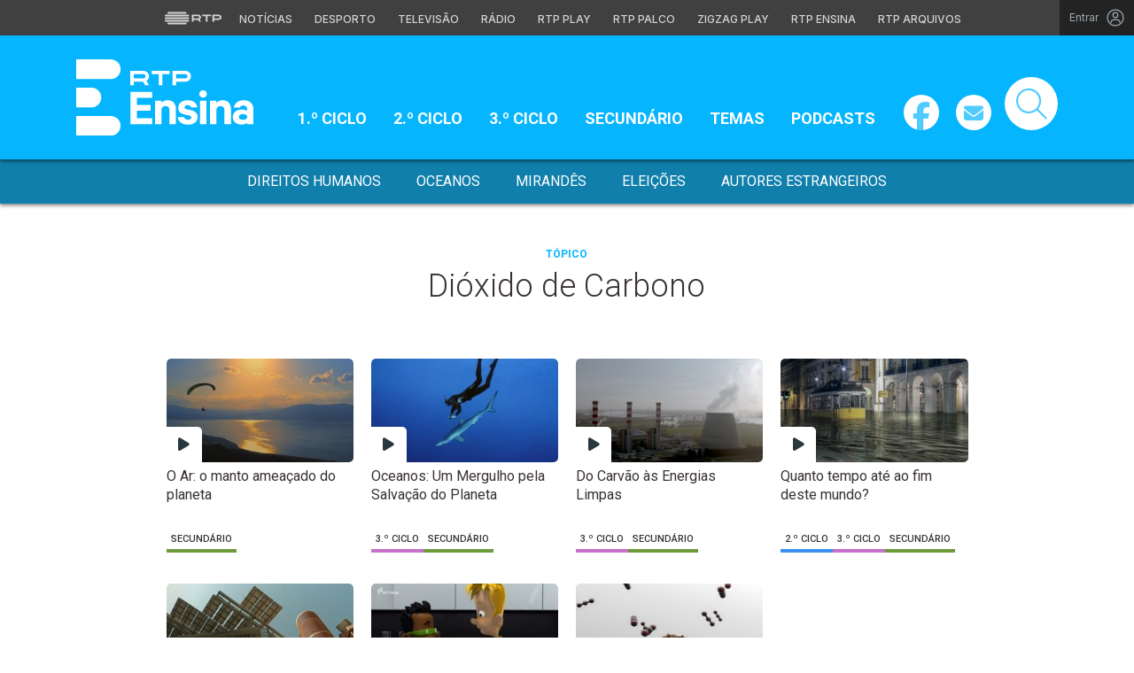

--- FILE ---
content_type: text/html; charset=UTF-8
request_url: https://ensina.rtp.pt/etiqueta/dioxido-de-carbono/
body_size: 12337
content:

<!DOCTYPE html>
<html lang="pt-PT">
<head>

	<meta charset="UTF-8">
	<meta name="viewport" content="width=device-width, initial-scale=1.0, shrink-to-fit=no">
	<meta http-equiv="X-UA-Compatible" content="IE=edge">

	<title>Dióxido de Carbono - RTP Ensina</title>

	<link rel="profile" href="http://gmpg.org/xfn/11">
	<link rel="icon" href="https://ensina.rtp.pt/site-content/themes/rtpeducacao/includes/img/favicon_Ensina.png" type="image/x-icon" />
	<link rel="shortcut icon" href="https://ensina.rtp.pt/site-content/themes/rtpeducacao/includes/img/favicon_Ensina.png" type="image/x-icon" />

	<meta name='robots' content='index, follow, max-video-preview:-1, max-snippet:-1, max-image-preview:large' />
<script> var GEMIUS_rtp_area = "ensina-rtp/etiqueta/dioxido-de-carbono"; </script>
	<!-- This site is optimized with the Yoast SEO plugin v16.9 - https://yoast.com/wordpress/plugins/seo/ -->
	<link rel="canonical" href="https://ensina.rtp.pt/etiqueta/dioxido-de-carbono/" />
	<meta property="og:locale" content="pt_PT" />
	<meta property="og:type" content="article" />
	<meta property="og:title" content="Dióxido de Carbono - RTP Ensina" />
	<meta property="og:url" content="https://ensina.rtp.pt/etiqueta/dioxido-de-carbono/" />
	<meta property="og:site_name" content="RTP Ensina" />
	<meta property="og:image" content="https://ensina.rtp.pt/site-uploads/2021/12/artigo_novoSite.jpg" />
	<meta property="og:image:width" content="855" />
	<meta property="og:image:height" content="485" />
	<meta name="twitter:card" content="summary_large_image" />
	<script type="application/ld+json" class="yoast-schema-graph">{"@context":"https://schema.org","@graph":[{"@type":"WebSite","@id":"https://ensina.rtp.pt/#website","url":"https://ensina.rtp.pt/","name":"RTP Ensina","description":"","potentialAction":[{"@type":"SearchAction","target":{"@type":"EntryPoint","urlTemplate":"https://ensina.rtp.pt/?s={search_term_string}"},"query-input":"required name=search_term_string"}],"inLanguage":"pt-PT"},{"@type":"CollectionPage","@id":"https://ensina.rtp.pt/etiqueta/dioxido-de-carbono/#webpage","url":"https://ensina.rtp.pt/etiqueta/dioxido-de-carbono/","name":"Di\u00f3xido de Carbono - RTP Ensina","isPartOf":{"@id":"https://ensina.rtp.pt/#website"},"breadcrumb":{"@id":"https://ensina.rtp.pt/etiqueta/dioxido-de-carbono/#breadcrumb"},"inLanguage":"pt-PT","potentialAction":[{"@type":"ReadAction","target":["https://ensina.rtp.pt/etiqueta/dioxido-de-carbono/"]}]},{"@type":"BreadcrumbList","@id":"https://ensina.rtp.pt/etiqueta/dioxido-de-carbono/#breadcrumb","itemListElement":[{"@type":"ListItem","position":1,"name":"Home","item":"https://ensina.rtp.pt/"},{"@type":"ListItem","position":2,"name":"Di\u00f3xido de Carbono"}]}]}</script>
	<!-- / Yoast SEO plugin. -->


<link rel='dns-prefetch' href='//www.rtp.pt' />
<link rel='dns-prefetch' href='//platform-api.sharethis.com' />
<link rel='dns-prefetch' href='//fonts.googleapis.com' />
<link rel="alternate" type="application/rss+xml" title="RTP Ensina &raquo; Feed" href="https://ensina.rtp.pt/feed/" />
<link rel="alternate" type="application/rss+xml" title="Feed RTP Ensina &raquo; Dióxido de Carbono Etiqueta" href="https://ensina.rtp.pt/etiqueta/dioxido-de-carbono/feed/" />
<script type="text/javascript">
window._wpemojiSettings = {"baseUrl":"https:\/\/s.w.org\/images\/core\/emoji\/14.0.0\/72x72\/","ext":".png","svgUrl":"https:\/\/s.w.org\/images\/core\/emoji\/14.0.0\/svg\/","svgExt":".svg","source":{"concatemoji":"https:\/\/ensina.rtp.pt\/wp-includes\/js\/wp-emoji-release.min.js?ver=6.1.1"}};
/*! This file is auto-generated */
!function(e,a,t){var n,r,o,i=a.createElement("canvas"),p=i.getContext&&i.getContext("2d");function s(e,t){var a=String.fromCharCode,e=(p.clearRect(0,0,i.width,i.height),p.fillText(a.apply(this,e),0,0),i.toDataURL());return p.clearRect(0,0,i.width,i.height),p.fillText(a.apply(this,t),0,0),e===i.toDataURL()}function c(e){var t=a.createElement("script");t.src=e,t.defer=t.type="text/javascript",a.getElementsByTagName("head")[0].appendChild(t)}for(o=Array("flag","emoji"),t.supports={everything:!0,everythingExceptFlag:!0},r=0;r<o.length;r++)t.supports[o[r]]=function(e){if(p&&p.fillText)switch(p.textBaseline="top",p.font="600 32px Arial",e){case"flag":return s([127987,65039,8205,9895,65039],[127987,65039,8203,9895,65039])?!1:!s([55356,56826,55356,56819],[55356,56826,8203,55356,56819])&&!s([55356,57332,56128,56423,56128,56418,56128,56421,56128,56430,56128,56423,56128,56447],[55356,57332,8203,56128,56423,8203,56128,56418,8203,56128,56421,8203,56128,56430,8203,56128,56423,8203,56128,56447]);case"emoji":return!s([129777,127995,8205,129778,127999],[129777,127995,8203,129778,127999])}return!1}(o[r]),t.supports.everything=t.supports.everything&&t.supports[o[r]],"flag"!==o[r]&&(t.supports.everythingExceptFlag=t.supports.everythingExceptFlag&&t.supports[o[r]]);t.supports.everythingExceptFlag=t.supports.everythingExceptFlag&&!t.supports.flag,t.DOMReady=!1,t.readyCallback=function(){t.DOMReady=!0},t.supports.everything||(n=function(){t.readyCallback()},a.addEventListener?(a.addEventListener("DOMContentLoaded",n,!1),e.addEventListener("load",n,!1)):(e.attachEvent("onload",n),a.attachEvent("onreadystatechange",function(){"complete"===a.readyState&&t.readyCallback()})),(e=t.source||{}).concatemoji?c(e.concatemoji):e.wpemoji&&e.twemoji&&(c(e.twemoji),c(e.wpemoji)))}(window,document,window._wpemojiSettings);
</script>
<style type="text/css">
img.wp-smiley,
img.emoji {
	display: inline !important;
	border: none !important;
	box-shadow: none !important;
	height: 1em !important;
	width: 1em !important;
	margin: 0 0.07em !important;
	vertical-align: -0.1em !important;
	background: none !important;
	padding: 0 !important;
}
</style>
	<link rel='stylesheet' id='wp-block-library-css' href='https://ensina.rtp.pt/wp-includes/css/dist/block-library/style.min.css?ver=6.1.1' type='text/css' media='all' />
<link rel='stylesheet' id='classic-theme-styles-css' href='https://ensina.rtp.pt/wp-includes/css/classic-themes.min.css?ver=1' type='text/css' media='all' />
<style id='global-styles-inline-css' type='text/css'>
body{--wp--preset--color--black: #000000;--wp--preset--color--cyan-bluish-gray: #abb8c3;--wp--preset--color--white: #ffffff;--wp--preset--color--pale-pink: #f78da7;--wp--preset--color--vivid-red: #cf2e2e;--wp--preset--color--luminous-vivid-orange: #ff6900;--wp--preset--color--luminous-vivid-amber: #fcb900;--wp--preset--color--light-green-cyan: #7bdcb5;--wp--preset--color--vivid-green-cyan: #00d084;--wp--preset--color--pale-cyan-blue: #8ed1fc;--wp--preset--color--vivid-cyan-blue: #0693e3;--wp--preset--color--vivid-purple: #9b51e0;--wp--preset--gradient--vivid-cyan-blue-to-vivid-purple: linear-gradient(135deg,rgba(6,147,227,1) 0%,rgb(155,81,224) 100%);--wp--preset--gradient--light-green-cyan-to-vivid-green-cyan: linear-gradient(135deg,rgb(122,220,180) 0%,rgb(0,208,130) 100%);--wp--preset--gradient--luminous-vivid-amber-to-luminous-vivid-orange: linear-gradient(135deg,rgba(252,185,0,1) 0%,rgba(255,105,0,1) 100%);--wp--preset--gradient--luminous-vivid-orange-to-vivid-red: linear-gradient(135deg,rgba(255,105,0,1) 0%,rgb(207,46,46) 100%);--wp--preset--gradient--very-light-gray-to-cyan-bluish-gray: linear-gradient(135deg,rgb(238,238,238) 0%,rgb(169,184,195) 100%);--wp--preset--gradient--cool-to-warm-spectrum: linear-gradient(135deg,rgb(74,234,220) 0%,rgb(151,120,209) 20%,rgb(207,42,186) 40%,rgb(238,44,130) 60%,rgb(251,105,98) 80%,rgb(254,248,76) 100%);--wp--preset--gradient--blush-light-purple: linear-gradient(135deg,rgb(255,206,236) 0%,rgb(152,150,240) 100%);--wp--preset--gradient--blush-bordeaux: linear-gradient(135deg,rgb(254,205,165) 0%,rgb(254,45,45) 50%,rgb(107,0,62) 100%);--wp--preset--gradient--luminous-dusk: linear-gradient(135deg,rgb(255,203,112) 0%,rgb(199,81,192) 50%,rgb(65,88,208) 100%);--wp--preset--gradient--pale-ocean: linear-gradient(135deg,rgb(255,245,203) 0%,rgb(182,227,212) 50%,rgb(51,167,181) 100%);--wp--preset--gradient--electric-grass: linear-gradient(135deg,rgb(202,248,128) 0%,rgb(113,206,126) 100%);--wp--preset--gradient--midnight: linear-gradient(135deg,rgb(2,3,129) 0%,rgb(40,116,252) 100%);--wp--preset--duotone--dark-grayscale: url('#wp-duotone-dark-grayscale');--wp--preset--duotone--grayscale: url('#wp-duotone-grayscale');--wp--preset--duotone--purple-yellow: url('#wp-duotone-purple-yellow');--wp--preset--duotone--blue-red: url('#wp-duotone-blue-red');--wp--preset--duotone--midnight: url('#wp-duotone-midnight');--wp--preset--duotone--magenta-yellow: url('#wp-duotone-magenta-yellow');--wp--preset--duotone--purple-green: url('#wp-duotone-purple-green');--wp--preset--duotone--blue-orange: url('#wp-duotone-blue-orange');--wp--preset--font-size--small: 13px;--wp--preset--font-size--medium: 20px;--wp--preset--font-size--large: 36px;--wp--preset--font-size--x-large: 42px;--wp--preset--spacing--20: 0,44rem;--wp--preset--spacing--30: 0,67rem;--wp--preset--spacing--40: 1rem;--wp--preset--spacing--50: 1,5rem;--wp--preset--spacing--60: 2,25rem;--wp--preset--spacing--70: 3,38rem;--wp--preset--spacing--80: 5,06rem;}:where(.is-layout-flex){gap: 0.5em;}body .is-layout-flow > .alignleft{float: left;margin-inline-start: 0;margin-inline-end: 2em;}body .is-layout-flow > .alignright{float: right;margin-inline-start: 2em;margin-inline-end: 0;}body .is-layout-flow > .aligncenter{margin-left: auto !important;margin-right: auto !important;}body .is-layout-constrained > .alignleft{float: left;margin-inline-start: 0;margin-inline-end: 2em;}body .is-layout-constrained > .alignright{float: right;margin-inline-start: 2em;margin-inline-end: 0;}body .is-layout-constrained > .aligncenter{margin-left: auto !important;margin-right: auto !important;}body .is-layout-constrained > :where(:not(.alignleft):not(.alignright):not(.alignfull)){max-width: var(--wp--style--global--content-size);margin-left: auto !important;margin-right: auto !important;}body .is-layout-constrained > .alignwide{max-width: var(--wp--style--global--wide-size);}body .is-layout-flex{display: flex;}body .is-layout-flex{flex-wrap: wrap;align-items: center;}body .is-layout-flex > *{margin: 0;}:where(.wp-block-columns.is-layout-flex){gap: 2em;}.has-black-color{color: var(--wp--preset--color--black) !important;}.has-cyan-bluish-gray-color{color: var(--wp--preset--color--cyan-bluish-gray) !important;}.has-white-color{color: var(--wp--preset--color--white) !important;}.has-pale-pink-color{color: var(--wp--preset--color--pale-pink) !important;}.has-vivid-red-color{color: var(--wp--preset--color--vivid-red) !important;}.has-luminous-vivid-orange-color{color: var(--wp--preset--color--luminous-vivid-orange) !important;}.has-luminous-vivid-amber-color{color: var(--wp--preset--color--luminous-vivid-amber) !important;}.has-light-green-cyan-color{color: var(--wp--preset--color--light-green-cyan) !important;}.has-vivid-green-cyan-color{color: var(--wp--preset--color--vivid-green-cyan) !important;}.has-pale-cyan-blue-color{color: var(--wp--preset--color--pale-cyan-blue) !important;}.has-vivid-cyan-blue-color{color: var(--wp--preset--color--vivid-cyan-blue) !important;}.has-vivid-purple-color{color: var(--wp--preset--color--vivid-purple) !important;}.has-black-background-color{background-color: var(--wp--preset--color--black) !important;}.has-cyan-bluish-gray-background-color{background-color: var(--wp--preset--color--cyan-bluish-gray) !important;}.has-white-background-color{background-color: var(--wp--preset--color--white) !important;}.has-pale-pink-background-color{background-color: var(--wp--preset--color--pale-pink) !important;}.has-vivid-red-background-color{background-color: var(--wp--preset--color--vivid-red) !important;}.has-luminous-vivid-orange-background-color{background-color: var(--wp--preset--color--luminous-vivid-orange) !important;}.has-luminous-vivid-amber-background-color{background-color: var(--wp--preset--color--luminous-vivid-amber) !important;}.has-light-green-cyan-background-color{background-color: var(--wp--preset--color--light-green-cyan) !important;}.has-vivid-green-cyan-background-color{background-color: var(--wp--preset--color--vivid-green-cyan) !important;}.has-pale-cyan-blue-background-color{background-color: var(--wp--preset--color--pale-cyan-blue) !important;}.has-vivid-cyan-blue-background-color{background-color: var(--wp--preset--color--vivid-cyan-blue) !important;}.has-vivid-purple-background-color{background-color: var(--wp--preset--color--vivid-purple) !important;}.has-black-border-color{border-color: var(--wp--preset--color--black) !important;}.has-cyan-bluish-gray-border-color{border-color: var(--wp--preset--color--cyan-bluish-gray) !important;}.has-white-border-color{border-color: var(--wp--preset--color--white) !important;}.has-pale-pink-border-color{border-color: var(--wp--preset--color--pale-pink) !important;}.has-vivid-red-border-color{border-color: var(--wp--preset--color--vivid-red) !important;}.has-luminous-vivid-orange-border-color{border-color: var(--wp--preset--color--luminous-vivid-orange) !important;}.has-luminous-vivid-amber-border-color{border-color: var(--wp--preset--color--luminous-vivid-amber) !important;}.has-light-green-cyan-border-color{border-color: var(--wp--preset--color--light-green-cyan) !important;}.has-vivid-green-cyan-border-color{border-color: var(--wp--preset--color--vivid-green-cyan) !important;}.has-pale-cyan-blue-border-color{border-color: var(--wp--preset--color--pale-cyan-blue) !important;}.has-vivid-cyan-blue-border-color{border-color: var(--wp--preset--color--vivid-cyan-blue) !important;}.has-vivid-purple-border-color{border-color: var(--wp--preset--color--vivid-purple) !important;}.has-vivid-cyan-blue-to-vivid-purple-gradient-background{background: var(--wp--preset--gradient--vivid-cyan-blue-to-vivid-purple) !important;}.has-light-green-cyan-to-vivid-green-cyan-gradient-background{background: var(--wp--preset--gradient--light-green-cyan-to-vivid-green-cyan) !important;}.has-luminous-vivid-amber-to-luminous-vivid-orange-gradient-background{background: var(--wp--preset--gradient--luminous-vivid-amber-to-luminous-vivid-orange) !important;}.has-luminous-vivid-orange-to-vivid-red-gradient-background{background: var(--wp--preset--gradient--luminous-vivid-orange-to-vivid-red) !important;}.has-very-light-gray-to-cyan-bluish-gray-gradient-background{background: var(--wp--preset--gradient--very-light-gray-to-cyan-bluish-gray) !important;}.has-cool-to-warm-spectrum-gradient-background{background: var(--wp--preset--gradient--cool-to-warm-spectrum) !important;}.has-blush-light-purple-gradient-background{background: var(--wp--preset--gradient--blush-light-purple) !important;}.has-blush-bordeaux-gradient-background{background: var(--wp--preset--gradient--blush-bordeaux) !important;}.has-luminous-dusk-gradient-background{background: var(--wp--preset--gradient--luminous-dusk) !important;}.has-pale-ocean-gradient-background{background: var(--wp--preset--gradient--pale-ocean) !important;}.has-electric-grass-gradient-background{background: var(--wp--preset--gradient--electric-grass) !important;}.has-midnight-gradient-background{background: var(--wp--preset--gradient--midnight) !important;}.has-small-font-size{font-size: var(--wp--preset--font-size--small) !important;}.has-medium-font-size{font-size: var(--wp--preset--font-size--medium) !important;}.has-large-font-size{font-size: var(--wp--preset--font-size--large) !important;}.has-x-large-font-size{font-size: var(--wp--preset--font-size--x-large) !important;}
.wp-block-navigation a:where(:not(.wp-element-button)){color: inherit;}
:where(.wp-block-columns.is-layout-flex){gap: 2em;}
.wp-block-pullquote{font-size: 1.5em;line-height: 1.6;}
</style>
<link rel='stylesheet' id='quiz-maker-css' href='https://ensina.rtp.pt/site-plugins/quiz-maker/public/css/quiz-maker-public.css?ver=21.6.9' type='text/css' media='all' />
<link rel='stylesheet' id='ensina-bootstrap-css-css' href='https://ensina.rtp.pt/site-content/themes/rtpeducacao/includes/css/bootstrap.min.css?ver=04122025' type='text/css' media='all' />
<link rel='stylesheet' id='fontawesome-font-css' href='https://ensina.rtp.pt/site-content/themes/rtpeducacao/includes/fonts/fontawesome/css/all.min.css?ver=04122025' type='text/css' media='all' />
<link rel='stylesheet' id='roboto-font-css' href='https://fonts.googleapis.com/css2?family=Roboto%3Aital%2Cwght%400%2C100%3B0%2C300%3B0%2C400%3B0%2C500%3B0%2C700%3B0%2C900%3B1%2C100%3B1%2C300%3B1%2C400%3B1%2C500%3B1%2C700%3B1%2C900&#038;display=swap&#038;ver=04122025' type='text/css' media='all' />
<link rel='stylesheet' id='ensina-style-css' href='https://ensina.rtp.pt/site-content/themes/rtpeducacao/style.css?ver=04122025' type='text/css' media='all' />
<link rel='stylesheet' id='msl-main-css' href='https://ensina.rtp.pt/site-plugins/master-slider/public/assets/css/masterslider.main.css?ver=3.7.10' type='text/css' media='all' />
<link rel='stylesheet' id='msl-custom-css' href='https://ensina.rtp.pt/site-uploads/master-slider/custom.css?ver=20,1' type='text/css' media='all' />
<script type='text/javascript' src='https://ensina.rtp.pt/site-content/themes/rtpeducacao/includes/js/jquery-3-6-0.min.js?ver=04122025' id='jquery-js'></script>
<link rel="EditURI" type="application/rsd+xml" title="RSD" href="https://ensina.rtp.pt/xmlrpc.php?rsd" />
<link rel="wlwmanifest" type="application/wlwmanifest+xml" href="https://ensina.rtp.pt/wp-includes/wlwmanifest.xml" />
<meta name="generator" content="WordPress 6.1.1" />
<script>var ms_grabbing_curosr = 'https://ensina.rtp.pt/site-plugins/master-slider/public/assets/css/common/grabbing.cur', ms_grab_curosr = 'https://ensina.rtp.pt/site-plugins/master-slider/public/assets/css/common/grab.cur';</script>
<meta name="generator" content="MasterSlider 3.7.10 - Responsive Touch Image Slider | avt.li/msf" />

	<!-- Google tag (gtag.js) -->
	<script async src="https://www.googletagmanager.com/gtag/js?id=G-CBZDN7F1HX"></script>
	<script>
		window.dataLayer = window.dataLayer || [];
		function gtag(){dataLayer.push(arguments);}
		gtag('js', new Date());
		gtag('config', 'G-CBZDN7F1HX');
	</script>

</head>

	<body class="archive tax-etiqueta term-dioxido-de-carbono term-255 _masterslider _ms_version_3.7.10">

		
		<a href="#main" class="skip" aria-label="Saltar para o conteúdo">Saltar para o conteúdo</a>

		<link rel="preconnect" href="https://fonts.googleapis.com">
<link rel="preconnect" href="https://fonts.gstatic.com" crossorigin>
<link href="https://fonts.googleapis.com/css2?family=Inter:wght@100;200;300;400;500;600;700;800;900&display=swap" rel="stylesheet">
<script src="https://www.rtp.pt/common/js/keycloak.js"></script>
<script src="https://www.rtp.pt/common/js/sso-v2.js?ver=2024-11-05-19"></script>
<script src="https://www.rtp.pt/common/js/rtp-require.js?ver=25102024"></script>
<div class="navbar-rtp">
  <ul class="main-nav" role="navigation" aria-label="RTP" aria-roledescription="menu">
    <li>
      <button class="logo-rtp show-mobile-inline" onclick="slideToggle()" aria-label="Abrir menu RTP" aria-expanded="false">
        <svg width="64" height="15" viewBox="0 0 2000 450" fill="none" xmlns="http://www.w3.org/2000/svg">
        <path fill-rule="evenodd" clip-rule="evenodd" d="M0 317.258C0 334.238 14.189 348.11 31.795 348.11H829.065C846.641 348.11 860.936 334.238 860.936 317.258C860.936 300.382 846.641 286.593 829.065 286.593H31.795C14.189 286.593 0 300.382 0 317.258ZM0 225.058C0 242.042 14.189 255.914 31.795 255.914H829.065C846.641 255.914 860.936 242.042 860.936 225.058C860.936 208.186 846.641 194.393 829.065 194.393H31.795C14.189 194.393 0 208.186 0 225.058ZM0 132.861C0 149.846 14.189 163.714 31.795 163.714H829.065C846.641 163.714 860.936 149.846 860.936 132.861C860.936 115.99 846.641 102.197 829.065 102.197H31.795C14.189 102.197 0 115.99 0 132.861ZM92.3164 409.571C92.3164 426.617 106.53 440.307 124.082 440.307H736.854C754.536 440.307 768.62 426.617 768.62 409.571C768.62 392.578 754.536 378.789 736.854 378.789H124.082C106.53 378.789 92.3164 392.578 92.3164 409.571ZM124.082 10H736.854C754.536 10 768.62 23.79 768.62 40.783C768.62 57.829 754.536 71.518 736.854 71.518H124.082C106.53 71.518 92.3164 57.829 92.3164 40.783C92.3164 23.79 106.53 10 124.082 10Z" fill="white"/>
        <path fill-rule="evenodd" clip-rule="evenodd" d="M1321.88 157.17V101.533H1629.98V157.17H1507.04V349.327H1444.98V157.17H1321.88ZM1743.31 287.203V349.327H1682V101.533H1904.55C1957.32 101.533 2000 143.08 2000 194.393C2000 245.674 1957.32 287.203 1904.55 287.203H1743.31ZM1743.31 157.17V231.531H1900.27C1921.39 231.531 1938.29 214.765 1938.29 194.393C1938.29 173.889 1921.39 157.17 1900.27 157.17H1743.31ZM1013.77 287.635V349.327H952.451V101.533H1181.07C1233.78 101.533 1276.48 143.08 1276.48 194.361C1276.48 227.455 1258.67 256.586 1231.89 272.699L1276.48 349.327H1209.27L1172.88 287.635H1013.77ZM1013.77 157.17V231.562H1176.75C1197.93 231.562 1214.83 214.742 1214.83 194.361C1214.83 173.881 1197.93 157.17 1176.75 157.17H1013.77Z" fill="white"/>
        </svg>
        <i class="chevron-down-rtp"></i>
      </button>
      <a class="logo-rtp show-desktop-inline" href="https://www.rtp.pt/?redirect=no" target="_blank" aria-label="Visitar o site da RTP">
        <svg width="64" height="15" viewBox="0 0 2000 450" fill="none" xmlns="http://www.w3.org/2000/svg">
        <path fill-rule="evenodd" clip-rule="evenodd" d="M0 317.258C0 334.238 14.189 348.11 31.795 348.11H829.065C846.641 348.11 860.936 334.238 860.936 317.258C860.936 300.382 846.641 286.593 829.065 286.593H31.795C14.189 286.593 0 300.382 0 317.258ZM0 225.058C0 242.042 14.189 255.914 31.795 255.914H829.065C846.641 255.914 860.936 242.042 860.936 225.058C860.936 208.186 846.641 194.393 829.065 194.393H31.795C14.189 194.393 0 208.186 0 225.058ZM0 132.861C0 149.846 14.189 163.714 31.795 163.714H829.065C846.641 163.714 860.936 149.846 860.936 132.861C860.936 115.99 846.641 102.197 829.065 102.197H31.795C14.189 102.197 0 115.99 0 132.861ZM92.3164 409.571C92.3164 426.617 106.53 440.307 124.082 440.307H736.854C754.536 440.307 768.62 426.617 768.62 409.571C768.62 392.578 754.536 378.789 736.854 378.789H124.082C106.53 378.789 92.3164 392.578 92.3164 409.571ZM124.082 10H736.854C754.536 10 768.62 23.79 768.62 40.783C768.62 57.829 754.536 71.518 736.854 71.518H124.082C106.53 71.518 92.3164 57.829 92.3164 40.783C92.3164 23.79 106.53 10 124.082 10Z" fill="white"/>
        <path fill-rule="evenodd" clip-rule="evenodd" d="M1321.88 157.17V101.533H1629.98V157.17H1507.04V349.327H1444.98V157.17H1321.88ZM1743.31 287.203V349.327H1682V101.533H1904.55C1957.32 101.533 2000 143.08 2000 194.393C2000 245.674 1957.32 287.203 1904.55 287.203H1743.31ZM1743.31 157.17V231.531H1900.27C1921.39 231.531 1938.29 214.765 1938.29 194.393C1938.29 173.889 1921.39 157.17 1900.27 157.17H1743.31ZM1013.77 287.635V349.327H952.451V101.533H1181.07C1233.78 101.533 1276.48 143.08 1276.48 194.361C1276.48 227.455 1258.67 256.586 1231.89 272.699L1276.48 349.327H1209.27L1172.88 287.635H1013.77ZM1013.77 157.17V231.562H1176.75C1197.93 231.562 1214.83 214.742 1214.83 194.361C1214.83 173.881 1197.93 157.17 1176.75 157.17H1013.77Z" fill="white"/>
        </svg>
        <i class="chevron-down-rtp"></i>
      </a>
    </li>
    <li>
      <ul class="dropdown-rtp" id="dropdown-rtp">
        <li><a href="https://www.rtp.pt/noticias/" target="_blank" aria-label="Aceder às Notícias da RTP">Notícias</a></li>
        <li><a href="https://www.rtp.pt/noticias/desporto" target="_blank" aria-label="Aceder ao Desporto da RTP">Desporto</a></li>
        <li><a href="https://www.rtp.pt/tv/" target="_blank" aria-label="Aceder à secção de Televisão da RTP">Televisão</a></li>
        <li><a href="https://www.rtp.pt/radio/" target="_blank" aria-label="Aceder à secção de Rádio da RTP">Rádio</a></li>
        <li><a href="https://www.rtp.pt/play/" target="_blank" aria-label="Aceder à RTP Play">RTP Play</a></li>
        <li><a href="https://www.rtp.pt/play/palco/" target="_blank" aria-label="Aceder à RTP Palco">RTP Palco</a></li>
        <li><a href="https://www.rtp.pt/play/zigzag/" target="_blank" aria-label="Aceder ao Zigzag Play">Zigzag Play</a></li>
        <li><a href="https://ensina.rtp.pt/" target="_blank" aria-label="Aceder ao RTP Ensina">RTP Ensina</a></li>
        <li><a href="https://arquivos.rtp.pt/" target="_blank" aria-label="Aceder ao RTP Arquivos">RTP Arquivos</a></li>
      </ul>
    </li>
  </ul>

  <div id="sso-placeholder">
  </div>

</div>

<div class="bg-takeover">
  <div class="container takeover">
    <div class="row">
      <div id='leaderboard'></div>
    </div>
  </div>
  <div class="layer popover" id='multiusos'></div>
  <div class="layer popover" id="Intro_Web"></div>
  <div class="layer popover" id='multiusos-oop'></div>
</div>


<style>
body{
  -webkit-font-smoothing: antialiased;
}

.bg-takeover>.container {
  position: relative;
  max-width: none !important;
}

#leaderboard{
  line-height: 0 !important;
  margin: 0 auto;
  text-align: center;
}

.layer.popover {
  position: fixed;
  z-index: 100;
  top: 0;
  left: 0;
  width: 1px !important;
  height: 1px !important;
  margin: 0 !important;
  max-width: none !important;
  border: 0 !important;
  background-color: transparent !important;
}

.navbar-rtp{
  width: 100%;
  height:40px;
  background-color: #404040;
  font-family: 'Inter';
  text-align: center;
  position: relative;
}

.navbar-rtp .main-nav{
  display: inline-flex;
  height: 100%; 
}

.navbar-rtp ul{
  list-style: none;
  margin:0;
  padding: 0;
  align-self: center;
}

.navbar-rtp ul li{
  display: inline-flex;
}

.navbar-rtp .logo-rtp{
  opacity: 0.78;
  margin-right: 10px;
  text-decoration:none;
  display: inline-flex;
  align-items: center;
}

.logo-rtp.show-mobile-inline{
  padding:12.5px;
  top:0;
  margin:0;
  background: none;
	color: inherit;
	border: none;
	font: inherit;
	cursor: pointer;
	outline: inherit;
}

.navbar-rtp .dropdown-rtp li a{
  font-size: 12px;
  font-weight: 500;
  padding: 0 10px;
  text-transform: uppercase;
  text-decoration: none;
  display: inline-block;
  color: #fff;
  opacity: 0.78;
}

.navbar-rtp .dropdown-rtp li a:hover,
.navbar-rtp .logo-rtp:hover{
  opacity: 0.5;
}

.chevron-down-rtp {
  box-sizing: border-box;
  position: relative;
  display: none;
  width: 8px;
  height: 8px;
  border: 2px solid transparent;
  border-radius: 100px;
  color: #fff;
  top: 0px;
  right: -8px;
}

.chevron-down-rtp::after {
  content: "";
  display: block;
  box-sizing: border-box;
  position: absolute;
  width: 8px;
  height: 8px;
  border-bottom: 2px solid;
  border-right: 2px solid;
  transform: rotate(45deg);
  top: -4px;
  transform-origin: 5px 6px;
  transition: transform 0.3s ease-in-out;
}

.chevron-down-rtp.rotate-chevron::after{
  transform: rotate(-135deg);
}

.sso-wraper{
  position: absolute;
  top: 0;
  right: 0;
  background-color: #232323;
  color: #A0ACB3;
  height: 100%;
  padding: 0 11px;
  font-size: 12px;
  display: flex;
  flex-direction: row;
  align-items: center;
  text-decoration: none;
}

.sso-wraper:hover{
  color: #A0ACB3;
}

.sso-wraper span {
  margin-right: 9px;
}

.sso-user{
  font-size: 8px;
  font-weight: 600;
  line-height: 20px;
  width: 20px;
  height: 20px;
  text-align: center;
  color: #fff;
  background-color: #0074FF;
  border-radius: 50%;
}

@media (min-width: 992px){

  .dropdown-rtp{
    display: block !important;
  }

  .show-mobile-inline,
  .show-mobile-block{
    display: none !important;
  }

  .show-desktop-inline{
    display: inline-flex !important;
  }

  .show-desktop-block{
    display: block !important;
  }

}

@media (max-width: 991px){

  .dropdown-rtp{
    display: none;
  }

  .navbar-rtp .dropdown-rtp{
    position: absolute;
    top: 40px;
    border-top: 1px solid #8D8D8D;
    width: 100%;
    z-index: 99999999999;
    background-color: #404040;
    padding: 10px 0;
    left: 0;
  }

  .navbar-rtp ul li{
    display: block;
  }

  .navbar-rtp .dropdown-rtp li a{
    font-size: 22px;
    font-weight: 600;
    padding: 10px;
    text-transform: uppercase;
    display: block;
    opacity: 0.8;
  }

  .chevron-down-rtp{
    display: inline-block;
  }

  .show-mobile-inline{
    display: inline-flex !important;
  }

  .show-desktop-block{
    display: block !important;
  }

  .show-desktop-inline,
  .show-desktop-block{
    display: none !important;
  }

}
</style>

<style>
#sso-menu{
  border-top-left-radius: 0 !important;
  border-top-right-radius: 0 !important;
  top: 40px !important;
  right: 0 !important;
  z-index: 99999 !important!
}

#sso-menu p{
  font-size: 12px !important;
  line-height: 16px !important;
  color: #fff;
  text-align:left;
}

#sso-menu button{
  display:block;
  border:0;
  background-color: transparent;
  color: #fff !important;
  font-size:12px;
  font-weight:400;
  padding: 10px 0 10px 28px;
  font-family: 'Inter', sans-serif;
  position:relative;
  cursor:pointer;
  width: 100%;
  text-align: left;
  border-bottom: 1px dotted rgba(160,178,200,0.3);
}

#sso-menu button:last-child{
  border-bottom:0;
}

#sso-menu button:hover{
  color: #0074FF;
}

#sso-menu button::before{
  content: ' ';
  background-repeat: no-repeat;
  position:absolute;
  left: 0;
  top:7px;
  display:block;
  width: 20px;
  height: 20px;
}

#sso-menu button.sso-menu-logout::before{
  background-image: url("data:image/svg+xml,%3Csvg width='21' height='21' viewBox='0 0 21 21' fill='none' xmlns='http://www.w3.org/2000/svg'%3E%3Cpath d='M8.09082 3.22064H4.75749C4.31546 3.22064 3.89154 3.39624 3.57898 3.7088C3.26642 4.02136 3.09082 4.44528 3.09082 4.88731V16.554C3.09082 16.996 3.26642 17.4199 3.57898 17.7325C3.89154 18.045 4.31546 18.2206 4.75749 18.2206H8.09082' stroke='%23fff' stroke-width='1.5' stroke-linecap='round' stroke-linejoin='round'/%3E%3Cpath d='M12.2578 14.8873L8.09115 10.7206L12.2578 6.55396' stroke='%23fff' stroke-width='1.5' stroke-linecap='round' stroke-linejoin='round'/%3E%3Cpath d='M8.09082 10.7206H18.0908' stroke='%23fff' stroke-width='1.5' stroke-linecap='round' stroke-linejoin='round'/%3E%3C/svg%3E");
}

#sso-menu button.sso-menu-favorites::before{
  background-image: url("data:image/svg+xml,%3Csvg width='21' height='21' viewBox='0 0 21 21' fill='none' xmlns='http://www.w3.org/2000/svg'%3E%3Cpath d='M9.4688 3.83486C9.92672 2.9037 11.2543 2.9037 11.7122 3.83487L13.133 6.72394C13.3145 7.09314 13.6662 7.34935 14.0732 7.40908L17.2602 7.87663C18.2836 8.02678 18.6922 9.2841 17.9525 10.0072L15.6425 12.2655C15.349 12.5525 15.2151 12.9653 15.2842 13.3699L15.8283 16.5541C16.0029 17.5759 14.9294 18.354 14.0127 17.8701L11.174 16.3717C10.8089 16.1789 10.3721 16.1789 10.007 16.3717L7.16831 17.8701C6.25154 18.354 5.17805 17.5759 5.35266 16.5541L5.89675 13.3699C5.96589 12.9653 5.83197 12.5525 5.53844 12.2655L3.22844 10.0072C2.48879 9.2841 2.89738 8.02678 3.92083 7.87663L7.10776 7.40908C7.51483 7.34935 7.86645 7.09314 8.04801 6.72394L9.4688 3.83486Z' stroke='white' stroke-width='1.5' stroke-linecap='round' stroke-linejoin='round'/%3E%3C/svg%3E%0A");
}

#sso-menu button.sso-menu-manage::before{
  background-image: url("data:image/svg+xml,%3Csvg width='20' height='20' viewBox='0 0 22 20' fill='none' xmlns='http://www.w3.org/2000/svg'%3E%3Cpath d='M16.3191 5.4273C16.3191 5.25729 16.3864 5.09424 16.5061 4.97402C16.6258 4.85381 16.7882 4.78627 16.9574 4.78627H20.3617C20.531 4.78627 20.6933 4.85381 20.813 4.97402C20.9328 5.09424 21 5.25729 21 5.4273C21 5.59731 20.9328 5.76035 20.813 5.88057C20.6933 6.00079 20.531 6.06832 20.3617 6.06832H16.9574C16.7882 6.06832 16.6258 6.00079 16.5061 5.88057C16.3864 5.76035 16.3191 5.59731 16.3191 5.4273ZM1.6383 6.06832H12.9149V7.9914C12.9149 8.16141 12.9821 8.32446 13.1018 8.44467C13.2216 8.56489 13.3839 8.63242 13.5532 8.63242C13.7225 8.63242 13.8848 8.56489 14.0045 8.44467C14.1242 8.32446 14.1915 8.16141 14.1915 7.9914V2.86319C14.1915 2.69318 14.1242 2.53014 14.0045 2.40992C13.8848 2.2897 13.7225 2.22217 13.5532 2.22217C13.3839 2.22217 13.2216 2.2897 13.1018 2.40992C12.9821 2.53014 12.9149 2.69318 12.9149 2.86319V4.78627H1.6383C1.46901 4.78627 1.30666 4.85381 1.18695 4.97402C1.06725 5.09424 1 5.25729 1 5.4273C1 5.59731 1.06725 5.76035 1.18695 5.88057C1.30666 6.00079 1.46901 6.06832 1.6383 6.06832ZM20.3617 13.9316H10.1489C9.97965 13.9316 9.8173 13.9991 9.69759 14.1193C9.57789 14.2395 9.51064 14.4026 9.51064 14.5726C9.51064 14.7426 9.57789 14.9057 9.69759 15.0259C9.8173 15.1461 9.97965 15.2136 10.1489 15.2136H20.3617C20.531 15.2136 20.6933 15.1461 20.813 15.0259C20.9328 14.9057 21 14.7426 21 14.5726C21 14.4026 20.9328 14.2395 20.813 14.1193C20.6933 13.9991 20.531 13.9316 20.3617 13.9316ZM6.74468 11.3675C6.57539 11.3675 6.41304 11.435 6.29334 11.5552C6.17363 11.6754 6.10638 11.8385 6.10638 12.0085V13.9316H1.6383C1.46901 13.9316 1.30666 13.9991 1.18695 14.1193C1.06725 14.2395 1 14.4026 1 14.5726C1 14.7426 1.06725 14.9057 1.18695 15.0259C1.30666 15.1461 1.46901 15.2136 1.6383 15.2136H6.10638V17.1367C6.10638 17.3067 6.17363 17.4698 6.29334 17.59C6.41304 17.7102 6.57539 17.7777 6.74468 17.7777C6.91397 17.7777 7.07632 17.7102 7.19603 17.59C7.31573 17.4698 7.38298 17.3067 7.38298 17.1367V12.0085C7.38298 11.8385 7.31573 11.6754 7.19603 11.5552C7.07632 11.435 6.91397 11.3675 6.74468 11.3675Z' fill='white' stroke='white' stroke-width='0.2'/%3E%3C/svg%3E");
}

#sso-menu button.sso-menu-manage:hover::before{
  background-image: url("data:image/svg+xml,%3Csvg width='20' height='20' viewBox='0 0 22 20' fill='none' xmlns='http://www.w3.org/2000/svg'%3E%3Cpath d='M16.3191 5.4273C16.3191 5.25729 16.3864 5.09424 16.5061 4.97402C16.6258 4.85381 16.7882 4.78627 16.9574 4.78627H20.3617C20.531 4.78627 20.6933 4.85381 20.813 4.97402C20.9328 5.09424 21 5.25729 21 5.4273C21 5.59731 20.9328 5.76035 20.813 5.88057C20.6933 6.00079 20.531 6.06832 20.3617 6.06832H16.9574C16.7882 6.06832 16.6258 6.00079 16.5061 5.88057C16.3864 5.76035 16.3191 5.59731 16.3191 5.4273ZM1.6383 6.06832H12.9149V7.9914C12.9149 8.16141 12.9821 8.32446 13.1018 8.44467C13.2216 8.56489 13.3839 8.63242 13.5532 8.63242C13.7225 8.63242 13.8848 8.56489 14.0045 8.44467C14.1242 8.32446 14.1915 8.16141 14.1915 7.9914V2.86319C14.1915 2.69318 14.1242 2.53014 14.0045 2.40992C13.8848 2.2897 13.7225 2.22217 13.5532 2.22217C13.3839 2.22217 13.2216 2.2897 13.1018 2.40992C12.9821 2.53014 12.9149 2.69318 12.9149 2.86319V4.78627H1.6383C1.46901 4.78627 1.30666 4.85381 1.18695 4.97402C1.06725 5.09424 1 5.25729 1 5.4273C1 5.59731 1.06725 5.76035 1.18695 5.88057C1.30666 6.00079 1.46901 6.06832 1.6383 6.06832ZM20.3617 13.9316H10.1489C9.97965 13.9316 9.8173 13.9991 9.69759 14.1193C9.57789 14.2395 9.51064 14.4026 9.51064 14.5726C9.51064 14.7426 9.57789 14.9057 9.69759 15.0259C9.8173 15.1461 9.97965 15.2136 10.1489 15.2136H20.3617C20.531 15.2136 20.6933 15.1461 20.813 15.0259C20.9328 14.9057 21 14.7426 21 14.5726C21 14.4026 20.9328 14.2395 20.813 14.1193C20.6933 13.9991 20.531 13.9316 20.3617 13.9316ZM6.74468 11.3675C6.57539 11.3675 6.41304 11.435 6.29334 11.5552C6.17363 11.6754 6.10638 11.8385 6.10638 12.0085V13.9316H1.6383C1.46901 13.9316 1.30666 13.9991 1.18695 14.1193C1.06725 14.2395 1 14.4026 1 14.5726C1 14.7426 1.06725 14.9057 1.18695 15.0259C1.30666 15.1461 1.46901 15.2136 1.6383 15.2136H6.10638V17.1367C6.10638 17.3067 6.17363 17.4698 6.29334 17.59C6.41304 17.7102 6.57539 17.7777 6.74468 17.7777C6.91397 17.7777 7.07632 17.7102 7.19603 17.59C7.31573 17.4698 7.38298 17.3067 7.38298 17.1367V12.0085C7.38298 11.8385 7.31573 11.6754 7.19603 11.5552C7.07632 11.435 6.91397 11.3675 6.74468 11.3675Z' fill='%230074FF' stroke='%230074FF' stroke-width='0.2'/%3E%3C/svg%3E");
}

#sso-menu button.sso-menu-favorites:hover::before{
  background-image: url("data:image/svg+xml,%3Csvg width='21' height='21' viewBox='0 0 21 21' fill='none' xmlns='http://www.w3.org/2000/svg'%3E%3Cpath d='M9.4688 3.83486C9.92672 2.9037 11.2543 2.9037 11.7122 3.83487L13.133 6.72394C13.3145 7.09314 13.6662 7.34935 14.0732 7.40908L17.2602 7.87663C18.2836 8.02678 18.6922 9.2841 17.9525 10.0072L15.6425 12.2655C15.349 12.5525 15.2151 12.9653 15.2842 13.3699L15.8283 16.5541C16.0029 17.5759 14.9294 18.354 14.0127 17.8701L11.174 16.3717C10.8089 16.1789 10.3721 16.1789 10.007 16.3717L7.16831 17.8701C6.25154 18.354 5.17805 17.5759 5.35266 16.5541L5.89675 13.3699C5.96589 12.9653 5.83197 12.5525 5.53844 12.2655L3.22844 10.0072C2.48879 9.2841 2.89738 8.02678 3.92083 7.87663L7.10776 7.40908C7.51483 7.34935 7.86645 7.09314 8.04801 6.72394L9.4688 3.83486Z' stroke='%230074FF' stroke-width='1.5' stroke-linecap='round' stroke-linejoin='round'/%3E%3C/svg%3E%0A");
}

#sso-menu button.sso-menu-logout:hover::before{
  background-image: url("data:image/svg+xml,%3Csvg width='21' height='21' viewBox='0 0 21 21' fill='none' xmlns='http://www.w3.org/2000/svg'%3E%3Cpath d='M8.09082 3.22064H4.75749C4.31546 3.22064 3.89154 3.39624 3.57898 3.7088C3.26642 4.02136 3.09082 4.44528 3.09082 4.88731V16.554C3.09082 16.996 3.26642 17.4199 3.57898 17.7325C3.89154 18.045 4.31546 18.2206 4.75749 18.2206H8.09082' stroke='%230074FF' stroke-width='1.5' stroke-linecap='round' stroke-linejoin='round'/%3E%3Cpath d='M12.2578 14.8873L8.09115 10.7206L12.2578 6.55396' stroke='%230074FF' stroke-width='1.5' stroke-linecap='round' stroke-linejoin='round'/%3E%3Cpath d='M8.09082 10.7206H18.0908' stroke='%230074FF' stroke-width='1.5' stroke-linecap='round' stroke-linejoin='round'/%3E%3C/svg%3E");
}

@media (max-width: 1022px) {

  #sso-menu{
    background-color: rgba(36, 35, 37, 0.9) !important;
    width:100% !important;
    position: fixed !important;
    left: 0 !important;
  }

  #sso-menu button,
  #sso-menu p{
    font-size: 22px !important;
    font-weight:500 !important;
  }

  #sso-menu button::before{
    top: 16px !important;
  }

}
</style>

<script>
$(document).ready(function(){

  $('.logo-rtp').click(function(){
    if ($(window).width() < 992) {
      $('.dropdown-rtp').slideToggle();
      $('.chevron-down-rtp').toggleClass('rotate-chevron');
      $(this).attr('aria-expanded', function (i, attr) {
          return attr == 'true' ? 'false' : 'true';
      });
    }
  });

  if (typeof RTPSSOHELPER  !== 'undefined') {
    const placeholder = document.getElementById('sso-placeholder');
    console.log('placeholder', placeholder);

    //var sso = RTPSSOHELPER.createSSOObject({sso:sso, ut: (1000*60*60*5), placeholder: placeholder, menu: menu, debug:true});
    var sso = RTPSSOHELPER.createSSOObject({sso:sso, ut: (1000*60*60*5), placeholder: placeholder, debug:true});
  }

});

//ROTATE THE CHEVRON - falta implementar só acontecer em mobile
// var logo = document.querySelector('.logo-rtp');
// var chevron = document.querySelector('.chevron-down-rtp');
//
// logo.onclick = function() {
//   chevron.classList.toggle('rotate-chevron');
// }
</script>

		<script type="text/javascript">
		if ( RTPRequireScript(RTPRequireScriptBucketLevel.gemius).hasBucket() ) {<!--//--><![CDATA[//><!--
			var pp_gemius_identifier = 'px0wQn_3LwvnSI68k48WIsPc7zEyghtsAdS20LBvELT.W7';
			var pp_gemius_extraparameters = new Array('gA=ensina-rtp');


			function gemius_pending(i) { window[i] = window[i] || function() {var x = window[i+'_pdata'] = window[i+'_pdata'] || []; x[x.length]=arguments;};}; gemius_pending('gemius_hit'); gemius_pending('gemius_event'); gemius_pending('pp_gemius_hit'); gemius_pending('pp_gemius_event');
			(function(d,t) {var ex; try {var gt=d.createElement(t),s=d.getElementsByTagName(t)[0],l='http'+((location.protocol=='https:')?'s':''); gt.async='true'; gt.src=l+'://gapt.hit.gemius.pl/xgemius.js'; s.parentNode.insertBefore(gt,s);} catch (ex) {}})(document,'script');
			//--><!]]>
		}
		</script>

		<div class="container-fluid navbar-container">
			<div class="container">
				<div class="row row-15">
					<nav class="navbar navbar-expand-lg w-100">
    <a class="navbar-brand" href="https://ensina.rtp.pt/" title="Aceder á pagina inicial">
    <img src="https://ensina.rtp.pt/site-content/themes/rtpeducacao/includes/img/ensina-negativo-full.svg" alt="RTP Ensina Logo" class="ensina-logo">
  </a>
    
  <div class="input-group-container d-md-block d-lg-none">
    <button class="navbar-toggler input-group-text border-0" type="button" data-toggle="collapse" data-target="#navbarSupportedContent" aria-controls="navbarSupportedContent" aria-expanded="false" aria-label="Toggle navigation">
      <label for="worldnav-menu-state" class="worldnav-menu-toggle">
        <span class="worldnav-menu-toggle-line"></span>
      </label>
    </button>
    <button type="button" class="input-group-text border-0 search-mobile" aria-label="Abrir Pesquisa">
      <i class="fal fa-search"></i>
    </button>
  </div>

  <div class="collapse navbar-collapse" id="navbarSupportedContent">
    <ul class="navbar-nav mr-auto">
      <li class="nav-item ">
        <a class="nav-link" href="https://ensina.rtp.pt/1-ciclo" title="Aceder a 1.º Ciclo">1.º Ciclo</a>
      </li>
      <li class="nav-item  ">
        <a class="nav-link" href="https://ensina.rtp.pt/2-ciclo" title="Aceder a 2.º Ciclo">2.º Ciclo</a>
      </li>
      <li class="nav-item ">
        <a class="nav-link" href="https://ensina.rtp.pt/3-ciclo" title="Aceder a 3.º Ciclo">3.º Ciclo</a>
      </li>
      <li class="nav-item ">
        <a class="nav-link" href="https://ensina.rtp.pt/secundario" title="Aceder a Ensino Secundário">Secundário</a>
      </li>
      <li class="nav-item ">
        <a class="nav-link" href="https://ensina.rtp.pt/temas" title="Aceder a Temas">Temas</a>
      </li>
      <li class="nav-item ">
        <a class="nav-link" href="https://ensina.rtp.pt/podcasts" title="Aceder a Podcasts">Podcasts</a>
      </li>
    </ul>

    <div class="navbar-form">
      <div class="navbar-social w-100">
        <a href="https://www.facebook.com/ensinartp/" target="_blank" class="navbar-facebook-icon" title="Aceder ao Facebook RTP Ensina">
          <i class="fab fa-facebook-f"></i>
        </a>
        <a href="https://www.rtp.pt/newsletter/" target="_blank" class="navbar-envelope-icon" title="Aceder a Newsletter RTP Ensina">
          <i class="fas fa-envelope"></i>
        </a>
      </div>
      <div class="navbar-search d-none d-lg-block">
        <a href="javascript:void(0);" class="navbar-search-icon" title="Abrir Pesquisa">
          <i class="fal fa-search"></i>
        </a>
      </div>
    </div>
  </div>
</nav>



<div class="container searchform">
	<div class="row mx-0" >
		<form role="search" method="get" class="search-form col-12 px-0" action="https://ensina.rtp.pt/">
			<input type="search" id="search-form-6969b5236f390" class="search-control w-100" aria-label="Pesquisar" placeholder="pesquisar_" onfocus="this.placeholder=''" onblur="this.placeholder='pesquisar_'" value="" name="s" />
			<button type="submit" class="search-submit" aria-label="Submeter Pesquisa"></button>
		</form>
		<a href="javascript:void(0);" class="close-searchform" title="Fechar Pesquisa">
			<i class="fal fa-times"></i>
		</a>
	</div>
</div>
				</div>
			</div>
		</div>

		<div class="container-fluid navbar-secundary-container">
			<div class="container">
				<div class="row">
					
<div class="navbar-secundary col-12 px-0">
  <ul class="navbar-nav">
        <li class="nav-item">
      <a class="nav-link" href="https://ensina.rtp.pt/tema/direitos-humanos/" title="Aceder a Direitos Humanos">Direitos Humanos</a>
    </li>
        <li class="nav-item">
      <a class="nav-link" href="https://ensina.rtp.pt/etiqueta/oceanos/" title="Aceder a Oceanos">Oceanos</a>
    </li>
        <li class="nav-item">
      <a class="nav-link" href="https://ensina.rtp.pt/projetos-especiais/vamos-aprender-mirandes/" title="Aceder a Mirandês">Mirandês</a>
    </li>
        <li class="nav-item">
      <a class="nav-link" href="https://ensina.rtp.pt/etiqueta/eleicoes/" title="Aceder a Eleições">Eleições</a>
    </li>
        <li class="nav-item">
      <a class="nav-link" href="https://ensina.rtp.pt/etiqueta/autores-estrangeiros/" title="Aceder a Autores Estrangeiros">Autores Estrangeiros</a>
    </li>
      </ul>
  <div class="menu-mask d-block d-md-none"></div>
</div>


				</div>
			</div>
		</div>

		
<main id="main">


<div class="container archive-section">
  <div class="row">
    <div class="offset-md-1 col-md-10 text-center header-section">
      <h2>Tópico</h2>
      <h1>Dióxido de Carbono</h1>
    </div>
  </div>
  <div class="offset-md-1 col-md-10">
    <div class="row article-section">

      
           

<div class="col-12 col-sm-6 col-md-4 col-lg-3  article-artigo">
  <article class="list-article video">
    <a href="https://ensina.rtp.pt/artigo/o-ar-o-manto-ameacado-do-planeta/" title="Acedder a O Ar: o manto ameaçado do planeta">
      <div class="img-container">
        <div class="mask-img"></div>
        <img class="img-responsive" src="https://ensina.rtp.pt/site-uploads/2024/08/Novo-Projeto-2024-08-14T173236.003-1-270x150.jpg" alt="Imagem de O Ar: o manto ameaçado do planeta">
        <span class="article-type video-type"></span>
      </div>
      <a href="https://ensina.rtp.pt/artigo/o-ar-o-manto-ameacado-do-planeta/" title="Acedder a O Ar: o manto ameaçado do planeta">
                  <p class="article-title">O Ar: o manto ameaçado do planeta</p>
              </a>
            <ul class="list-unstyled d-none d-md-flex group-container">

        
  
  
  <li>
    <a class="group-link group-ensinosecundrio" href="https://ensina.rtp.pt/secundario" title="Acder a Secundário">
      Secundário    </a>
  </li>

  

      </ul>
          </a>
  </article>
</div>

        
           

<div class="col-12 col-sm-6 col-md-4 col-lg-3  article-artigo">
  <article class="list-article video">
    <a href="https://ensina.rtp.pt/artigo/oceanos-um-mergulho-pela-salvacao-do-planeta/" title="Acedder a Oceanos: Um Mergulho pela Salvação do Planeta">
      <div class="img-container">
        <div class="mask-img"></div>
        <img class="img-responsive" src="https://ensina.rtp.pt/site-uploads/2022/07/oceano-270x150.jpg" alt="Imagem de Oceanos: Um Mergulho pela Salvação do Planeta">
        <span class="article-type video-type"></span>
      </div>
      <a href="https://ensina.rtp.pt/artigo/oceanos-um-mergulho-pela-salvacao-do-planeta/" title="Acedder a Oceanos: Um Mergulho pela Salvação do Planeta">
                  <p class="article-title">Oceanos: Um Mergulho pela Salvação do Planeta</p>
              </a>
            <ul class="list-unstyled d-none d-md-flex group-container">

        
  
  
  <li>
    <a class="group-link group-3ciclo" href="https://ensina.rtp.pt/3-ciclo" title="Acder a 3.º Ciclo">
      3.º Ciclo    </a>
  </li>

  
  
  <li>
    <a class="group-link group-ensinosecundrio" href="https://ensina.rtp.pt/secundario" title="Acder a Secundário">
      Secundário    </a>
  </li>

  

      </ul>
          </a>
  </article>
</div>

        
           

<div class="col-12 col-sm-6 col-md-4 col-lg-3  article-artigo">
  <article class="list-article video">
    <a href="https://ensina.rtp.pt/artigo/do-carvao-as-energias-limpas/" title="Acedder a Do Carvão às Energias Limpas">
      <div class="img-container">
        <div class="mask-img"></div>
        <img class="img-responsive" src="https://ensina.rtp.pt/site-uploads/2022/06/eletricidade.1-270x150.jpg" alt="Imagem de Do Carvão às Energias Limpas">
        <span class="article-type video-type"></span>
      </div>
      <a href="https://ensina.rtp.pt/artigo/do-carvao-as-energias-limpas/" title="Acedder a Do Carvão às Energias Limpas">
                  <p class="article-title">Do Carvão às Energias Limpas</p>
              </a>
            <ul class="list-unstyled d-none d-md-flex group-container">

        
  
  
  <li>
    <a class="group-link group-3ciclo" href="https://ensina.rtp.pt/3-ciclo" title="Acder a 3.º Ciclo">
      3.º Ciclo    </a>
  </li>

  
  
  <li>
    <a class="group-link group-ensinosecundrio" href="https://ensina.rtp.pt/secundario" title="Acder a Secundário">
      Secundário    </a>
  </li>

  

      </ul>
          </a>
  </article>
</div>

        
           

<div class="col-12 col-sm-6 col-md-4 col-lg-3  article-artigo">
  <article class="list-article video">
    <a href="https://ensina.rtp.pt/artigo/quanto-tempo-ate-ao-fim-deste-mundo/" title="Acedder a Quanto tempo até ao fim deste mundo?">
      <div class="img-container">
        <div class="mask-img"></div>
        <img class="img-responsive" src="https://ensina.rtp.pt/site-uploads/2022/06/recursos-270x150.jpg" alt="Imagem de Quanto tempo até ao fim deste mundo?">
        <span class="article-type video-type"></span>
      </div>
      <a href="https://ensina.rtp.pt/artigo/quanto-tempo-ate-ao-fim-deste-mundo/" title="Acedder a Quanto tempo até ao fim deste mundo?">
                  <p class="article-title">Quanto tempo até ao fim deste mundo?</p>
              </a>
            <ul class="list-unstyled d-none d-md-flex group-container">

        
  
  
  <li>
    <a class="group-link group-2ciclo" href="https://ensina.rtp.pt/2-ciclo" title="Acder a 2.º Ciclo">
      2.º Ciclo    </a>
  </li>

  
  
  <li>
    <a class="group-link group-3ciclo" href="https://ensina.rtp.pt/3-ciclo" title="Acder a 3.º Ciclo">
      3.º Ciclo    </a>
  </li>

  
  
  <li>
    <a class="group-link group-ensinosecundrio" href="https://ensina.rtp.pt/secundario" title="Acder a Secundário">
      Secundário    </a>
  </li>

  

      </ul>
          </a>
  </article>
</div>

        
           

<div class="col-12 col-sm-6 col-md-4 col-lg-3  article-artigo">
  <article class="list-article video">
    <a href="https://ensina.rtp.pt/artigo/a-cidade-do-futuro/" title="Acedder a A Cidade do Futuro">
      <div class="img-container">
        <div class="mask-img"></div>
        <img class="img-responsive" src="https://ensina.rtp.pt/site-uploads/2022/03/masdar-270x150.jpg" alt="Imagem de A Cidade do Futuro">
        <span class="article-type video-type"></span>
      </div>
      <a href="https://ensina.rtp.pt/artigo/a-cidade-do-futuro/" title="Acedder a A Cidade do Futuro">
                  <p class="article-title">A Cidade do Futuro</p>
              </a>
            <ul class="list-unstyled d-none d-md-flex group-container">

        
  
  
  <li>
    <a class="group-link group-3ciclo" href="https://ensina.rtp.pt/3-ciclo" title="Acder a 3.º Ciclo">
      3.º Ciclo    </a>
  </li>

  
  
  <li>
    <a class="group-link group-ensinosecundrio" href="https://ensina.rtp.pt/secundario" title="Acder a Secundário">
      Secundário    </a>
  </li>

  

      </ul>
          </a>
  </article>
</div>

        
           

<div class="col-12 col-sm-6 col-md-4 col-lg-3  article-artigo">
  <article class="list-article video">
    <a href="https://ensina.rtp.pt/artigo/tirar-nodoas-com-um-extintor/" title="Acedder a Tirar nódoas com um extintor?">
      <div class="img-container">
        <div class="mask-img"></div>
        <img class="img-responsive" src="https://ensina.rtp.pt/site-uploads/2015/07/1-aprende-a-fazer-um-extintor-270x150.jpg" alt="Imagem de Tirar nódoas com um extintor?">
        <span class="article-type video-type"></span>
      </div>
      <a href="https://ensina.rtp.pt/artigo/tirar-nodoas-com-um-extintor/" title="Acedder a Tirar nódoas com um extintor?">
                  <p class="article-title">Tirar nódoas com um extintor?</p>
              </a>
            <ul class="list-unstyled d-none d-md-flex group-container">

        
  
  
  <li>
    <a class="group-link group-2ciclo" href="https://ensina.rtp.pt/2-ciclo" title="Acder a 2.º Ciclo">
      2.º Ciclo    </a>
  </li>

  
  
  <li>
    <a class="group-link group-3ciclo" href="https://ensina.rtp.pt/3-ciclo" title="Acder a 3.º Ciclo">
      3.º Ciclo    </a>
  </li>

  
  
  <li>
    <a class="group-link group-ensinosecundrio" href="https://ensina.rtp.pt/secundario" title="Acder a Secundário">
      Secundário    </a>
  </li>

  

      </ul>
          </a>
  </article>
</div>

        
           

<div class="col-12 col-sm-6 col-md-4 col-lg-3  article-artigo">
  <article class="list-article video">
    <a href="https://ensina.rtp.pt/artigo/a-quimica-do-descafeinado/" title="Acedder a A Química do Descafeinado">
      <div class="img-container">
        <div class="mask-img"></div>
        <img class="img-responsive" src="https://ensina.rtp.pt/site-uploads/2013/10/DesCafeinado-270x150.jpg" alt="Imagem de A Química do Descafeinado">
        <span class="article-type video-type"></span>
      </div>
      <a href="https://ensina.rtp.pt/artigo/a-quimica-do-descafeinado/" title="Acedder a A Química do Descafeinado">
                  <p class="article-title">A Química do Descafeinado</p>
              </a>
            <ul class="list-unstyled d-none d-md-flex group-container">

        
  
  
  <li>
    <a class="group-link group-3ciclo" href="https://ensina.rtp.pt/3-ciclo" title="Acder a 3.º Ciclo">
      3.º Ciclo    </a>
  </li>

  
  
  <li>
    <a class="group-link group-ensinosecundrio" href="https://ensina.rtp.pt/secundario" title="Acder a Secundário">
      Secundário    </a>
  </li>

  

      </ul>
          </a>
  </article>
</div>

        
  </div>
  <div class="row">
    <div class="pagination-container mx-auto">
          </div>
  </div>
</div>

</div>




</main>

<div class="footer-menu">

  <div class="container">
    <div class="row">

      <div class="col-12 col-lg-2 left-section">
        <a href="https://ensina.rtp.pt/">
          <img src="https://ensina.rtp.pt/site-content/themes/rtpeducacao/includes/img/ensina-negativo-full.svg" height="50" alt="RTP Ensina" class="logo-footer">
        </a>
      </div>

      <div class="col-12 col-lg-8 mid-section">

        <h2>Recursos</h2>

        <div class="links-section row">

          <div class="col-12 col-lg-2">
            <ul class="list-unstyled m-0">
              <li><a href="https://ensina.rtp.pt/temas" title="Aceder a Temas">TEMAS</a></li>
              <li><a href="https://ensina.rtp.pt/dossies" title="Aceder a Dossiês">DOSSIÊS</a></li>
            </ul>
          </div>

          <div class="col-12 col-lg-2">
            <ul class="list-unstyled m-0">
              <li><a href="https://ensina.rtp.pt/explicadores" title="Aceder a Explicadores">EXPLICADORES</a></li>
              <li><a href="https://ensina.rtp.pt/podcasts" title="Aceder a Podcasts">PODCASTS</a></li>
            </ul>
          </div>

          <div class="col-12 col-lg-4">
            <ul class="list-unstyled">
              <li><a href="https://ensina.rtp.pt/projetos-especiais" title="Aceder a Projetos Especiais">PROJETOS ESPECIAIS</a></li>
            </ul>
          </div>

          <div class="col-12 col-lg-4">
            <ul class="list-unstyled">
              <li><a href="https://ensina.rtp.pt/contactos" title="Aceder a Formulário de Contacto">FORMULÁRIO DE CONTACTO</a></li>
              <li><a href="mailto:ensina@rtp.pt" title="Enviar e-mail para RTP Ensina">ENSINA@RTP.PT</a></li>
            </ul>
          </div>

        </div>
      </div>

      <div class="col-12 col-lg-2">
        <div class="footer-social">
          <p>SIGA-NOS</p>
          <div class="social-container">
            <a href="https://www.facebook.com/ensinartp/" target="_blank" class="navbar-facebook-icon" title="Aceder ao Facebook RTP Ensina">
              <i class="fab fa-facebook-f"></i>
            </a>
            <a href="https://www.rtp.pt/newsletter/" target="_blank" class="navbar-envelope-icon" title="Aceder à página de Newsletters RTP">
              <i class="fas fa-envelope"></i>
            </a>
          </div>
        </div>
      </div>

    </div>
  </div>
</div>

<footer id="colophon" class="site-footer">

  <div class="container">
    <div class="row">
      <div class="col-12 col-lg-9">
        <ul class="list-unstyled">
          <li><a href="https://media.rtp.pt/rgpd/politica-de-privacidade/" target="_blank" title="Aceder a Política de Privacidade">POLÍTICA DE PRIVACIDADE</a></li>
          <li><a href="https://media.rtp.pt/rgpd/politica-de-cookies/" target="_blank" title="Aceder a Política de Cookies">POLÍTICA DE COOKIES</a></li>
          <li><a href="https://media.rtp.pt/rgpd/termos-e-condicoes/" target="_blank" title="Aceder a Termos e Condições">TERMOS E CONDIÇÕES</a></li>
          <li><a href="https://publicidade.rtp.pt/" target="_blank" title="Aceder a Publicidade">PUBLICIDADE</a></li>
          <li><a href="javascript:window.scrollTo(0,0);RTPRequireScript().showConsentLayer()" title="Aceder a Gestão das Definições de Cookies">GESTÃO DAS DEFINIÇÕES DE COOKIES</a></li>
        </ul>
      </div>
      <div class="col-12 col-lg-3">
        <p class="copy">© RTP, Rádio e Televisão de Portugal 2026</p>
      </div>
    </div>
  </div>

</footer>

<script type='text/javascript' src='//www.rtp.pt/common/js/analytics.js?ver=04122025' id='rtp-common-analytics-js'></script>
<script type='text/javascript' src='//www.rtp.pt/common/player/build/rtp-player-9.2.0.min.js?ver=04122025' id='rtp-player-js'></script>
<script type='text/javascript' src='//platform-api.sharethis.com/js/sharethis.js?ver=04122025#property=60d09b8803f38700193d1fa3&#038;product=custom-share-buttons' async='async' id='ensina-sharethis-js'></script>
<script type='text/javascript' src='https://ensina.rtp.pt/site-content/themes/rtpeducacao/includes/js/bootstrap.bundle.min.js?ver=04122025' id='ensina-bootstrap-js-js'></script>
<script type='text/javascript' src='https://ensina.rtp.pt/site-content/themes/rtpeducacao/includes/js/scripts.js?ver=04122025' id='ensina-js-js'></script>

	<script>if ( RTPRequireScript(RTPRequireScriptBucketLevel.gemius).hasBucket() ) {<!--//--><![CDATA[//><!--
	var pp_gemius_identifier = 'px0wQn_3LwvnSI68k48WIsPc7zEyghtsAdS20LBvELT.W7';
	var pp_gemius_extraparameters = new Array('gA='+GEMIUS_rtp_area);

	// lines below shouldn't be edited
	function gemius_pending(i) { window[i] = window[i] || function() {var x = window[i+'_pdata'] = window[i+'_pdata'] || []; x[x.length]=arguments;};}; gemius_pending('gemius_hit'); gemius_pending('gemius_event'); gemius_pending('pp_gemius_hit'); gemius_pending('pp_gemius_event');
	(function(d,t) {var ex; try {var gt=d.createElement(t),s=d.getElementsByTagName(t)[0],l='http'+((location.protocol=='https:')?'s':''); gt.async='true'; gt.src=l+'://gapt.hit.gemius.pl/xgemius.js'; s.parentNode.insertBefore(gt,s);} catch (ex) {}})(document,'script');
	//--><!]]>
}</script>
	
</body>
</html>


--- FILE ---
content_type: text/css
request_url: https://ensina.rtp.pt/site-content/themes/rtpeducacao/style.css?ver=04122025
body_size: 11668
content:
/*
Theme Name: RTP Ensina
Theme URI: https://ensina.rtp.pt/
Version: 2.0
Author: RTP Multimédia
*/

.col,
.col-1,
.col-10,
.col-11,
.col-12,
.col-2,
.col-3,
.col-4,
.col-5,
.col-6,
.col-7,
.col-8,
.col-9,
.col-auto,
.col-lg,
.col-lg-1,
.col-lg-10,
.col-lg-11,
.col-lg-12,
.col-lg-2,
.col-lg-3,
.col-lg-4,
.col-lg-5,
.col-lg-6,
.col-lg-7,
.col-lg-8,
.col-lg-9,
.col-lg-auto,
.col-md,
.col-md-1,
.col-md-10,
.col-md-11,
.col-md-12,
.col-md-2,
.col-md-3,
.col-md-4,
.col-md-5,
.col-md-6,
.col-md-7,
.col-md-8,
.col-md-9,
.col-md-auto,
.col-sm,
.col-sm-1,
.col-sm-10,
.col-sm-11,
.col-sm-12,
.col-sm-2,
.col-sm-3,
.col-sm-4,
.col-sm-5,
.col-sm-6,
.col-sm-7,
.col-sm-8,
.col-sm-9,
.col-sm-auto,
.col-xl,
.col-xl-1,
.col-xl-10,
.col-xl-11,
.col-xl-12,
.col-xl-2,
.col-xl-3,
.col-xl-4,
.col-xl-5,
.col-xl-6,
.col-xl-7,
.col-xl-8,
.col-xl-9,
.col-xl-auto {
  padding-left: 10px;
  padding-right: 10px;
}

.row {
  margin-left: -10px;
  margin-right: -10px;
}

.row-15 {
  margin-left: -15px;
  margin-right: -15px;
}

body {
  font-family: 'Roboto', sans-serif;
  -webkit-font-smoothing: antialiased;
  -moz-osx-font-smoothing: grayscale;
}

a:hover,
a:focus {
  text-decoration: none;
}

textarea:focus,
input:focus {
  outline: none;
}

.img-responsive {
  width: 100%;
  height: auto;
}

.mb-10 {
  margin-bottom: 10px;
}

.mb-20 {
  margin-bottom: 20px;
}

.mb-30 {
  margin-bottom: 30px;
}

.mb-40 {
  margin-bottom: 40px;
}

.mb-50 {
  margin-bottom: 50px;
}

.mt-10 {
  margin-top: 10px;
}

.mt-20 {
  margin-top: 20px;
}

.mt-30 {
  margin-top: 30px;
}

.mt-40 {
  margin-top: 40px;
}

.mt-50 {
  margin-top: 50px;
}

.static {
  position: static;
}

.footer-menu {
  margin-top: 50px;
}

/**********************************************************
** Player Video
/**********************************************************/

/* .rmp-object-fit-contain{
  object-fit: cover !important;
}

.rmp-poster-img{
  width: 105% !important;
  height: 105% !important;
} */

/* .rmp-content .rmp-video {
  width: 100%;
  aspect-ratio: 16 / 9;
  object-fit: cover;
} */

/**********************************************************
** Navbar
/**********************************************************/

.skip {
  position: absolute;
  left: -9999px;
  top: auto;
  width: 1px;
  height: 1px;
  overflow: hidden;
  color: var(--black);
}

.skip:focus {
  position: static;
  width: auto;
  height: auto;
}

.navbar-container {
  background-color: #05b5fe;
  height: 140px;
  padding: 14px 0;
  position: relative;
  z-index: 3;
  -webkit-box-shadow: 0px 2px 4px 0px rgba(0, 0, 0, 0.5);
  -moz-box-shadow: 0px 2px 4px 0px rgba(0, 0, 0, 0.5);
  box-shadow: 0px 2px 4px 0px rgba(0, 0, 0, 0.5);
}

.navbar-container .navbar-collapse {
  margin-top: 15px;
  align-items: flex-end;
}

.navbar-container .navbar-brand {
  margin-right: 35px;
}

.navbar-container .navbar-brand img {
  width: 200px;
}

.navbar-container .nav-item .nav-link {
  font-size: 18px;
  font-weight: bold;
  color: #fff;
  text-transform: uppercase;
  padding: 0 15px;
}

.navbar-container .nav-item.active .nav-link,
.navbar-container .nav-item .nav-link:hover {
  color: #383331;
}

.navbar-form {
  display: flex;
}

.navbar .input-group-text {
  display: inline-block;
  background: transparent;
  color: #fff;
  font-size: 28px;
}

.navbar-social {
  align-self: flex-end;
}

.navbar-social a {
  background: #fff;
  color: #05b5fe;
  height: 40px;
  width: 40px;
  display: inline-block;
  text-align: center;
  border-radius: 50%;
  position: relative;
  margin-right: 15px;
}

.navbar-social .navbar-facebook-icon i {
  font-size: 32px;
  line-height: 40px;
  opacity: 0.7;
}

.navbar-social .navbar-facebook-icon i::before {
  position: absolute;
  left: 0;
  bottom: -4px;
  right: 0;
}

.navbar-social .navbar-envelope-icon i {
  font-size: 22px;
  line-height: 40px;
  opacity: 0.7;
}

.navbar-social .navbar-envelope-icon i::before {
  position: absolute;
  left: 0;
  bottom: 0;
  top: 1px;
  right: 0;
}

.navbar-search .navbar-search-icon {
  background: #fff;
  color: #05b5fe;
  height: 60px;
  width: 60px;
  display: inline-block;
  text-align: center;
  border-radius: 50%;
  position: relative;
}

.navbar-search .navbar-search-icon i {
  font-size: 35px;
  line-height: 60px;
  opacity: 0.7;
}

.navbar-search-icon:hover i,
.navbar-social .navbar-envelope-icon:hover i,
.navbar-social .navbar-facebook-icon:hover i {
  opacity: 1;
}

.navbar-secundary-container {
  background-color: #107fac;
  position: relative;
  z-index: 1;
  -webkit-box-shadow: 0px 2px 4px 0px rgba(0, 0, 0, 0.5);
  -moz-box-shadow: 0px 2px 4px 0px rgba(0, 0, 0, 0.5);
  box-shadow: 0px 2px 4px 0px rgba(0, 0, 0, 0.5);
}

.navbar-secundary .navbar-nav {
  flex-direction: row;
  text-align: center;
  overflow: auto;
  -ms-overflow-style: none;
  scrollbar-width: none;
  -webkit-overflow-scrolling: touch;
  justify-content: center;
}

.navbar-secundary .navbar-nav::-webkit-scrollbar {
  display: none;
}

.navbar-secundary .navbar-nav li {
  flex-shrink: 0;
}

.navbar-secundary .navbar-nav .nav-link {
  padding: 13px 20px;
  color: #fff;
  text-transform: uppercase;
  font-size: 16px;
  font-weight: normal;
}

.navbar-secundary .navbar-nav .nav-link:hover {
  opacity: 0.8;
}

.navbar-secundary .navbar-nav li:first-child .nav-link {
  padding-left: 0;
}

.navbar-secundary .navbar-nav li:last-child .nav-link {
  padding-right: 0;
}

.navbar-secundary .menu-mask {
  position: absolute;
  height: 100%;
  width: 50px;
  background: linear-gradient(-90deg, rgba(16, 127, 172, 1) 0%, rgba(16, 127, 172, 1) 50%, rgba(255, 255, 255, 0) 100%);
  right: -20px;
  top: 0;
}

.searchform {
  display: none;
  position: relative;
  background-color: transparent;
  color: #05b5fe;
  z-index: 200;
  bottom: -6px;
  left: 0;
}

body:not(.home) .searchform {
  bottom: -14px;
}

.searchform .search-control::placeholder {
  color: #05b5fe;
  opacity: 1;
}

.searchform .search-control:-ms-input-placeholder {
  color: #05b5fe;
}

.searchform .search-control::-ms-input-placeholder {
  color: #05b5fe;
}

.searchform .container {
  position: relative;
}

.searchform input {
  border: 0;
  height: 50px;
  box-shadow: rgb(0 0 0 / 50%) 0px 8px 4px -6px inset;
  color: #05b5fe !important;
  padding-left: 15px;
  line-height: 50px;
  font-size: 26px;
  font-weight: normal;
}

.searchform .search-submit {
  display: none;
}

.close-searchform {
  position: absolute;
  height: 50px;
  width: 50px;
  background: #29383e;
  font-size: 20px;
  text-align: center;
  line-height: 50px;
  color: #fff;
  right: 15px;
}

.close-searchform:hover i {
  color: #05b5fe;
}

.worldnav-menu-toggle::before {
  transform: rotate(90deg);
}

.rotate45 {
  transform: rotate(45deg);
}

.worldnav-menu-toggle,
.worldnav-menu-toggle::before,
.worldnav-menu-toggle::after,
.worldnav-menu-toggle-line {
  transition: all 0.2s ease-in-out;
}

.worldnav-menu-toggle-line,
.worldnav-menu-toggle::before,
.worldnav-menu-toggle::after {
  top: 50%;
  transform-origin: center;
}

.worldnav-menu-toggle {
  pointer-events: all;
  width: 62px;
  height: 51px;
  position: absolute;
  top: 5px;
  right: 60px;
  z-index: 3;
  text-align: left;
  text-indent: -999em;
  margin-bottom: 0;
  cursor: pointer;
}

.worldnav-menu-toggle::before,
.worldnav-menu-toggle::after,
.worldnav-menu-toggle-line {
  content: '';
  position: absolute;
  left: 17px;
  right: 17px;
  height: 2px;
  background-color: #fff;
  transform-origin: center;
}

.worldnav-menu-toggle::before,
.worldnav-menu-toggle::after,
.worldnav-menu-toggle-line {
  content: '';
  position: absolute;
  left: 17px;
  right: 17px;
  height: 2px;
  background-color: #fff;
  transform-origin: center;
}

/**********************************************************
** Carousel Homepage
/**********************************************************/

.show-neighbors {
  overflow: hidden;
  background-color: #29383e;
}

.show-neighbors .item__third:first-child,
.show-neighbors .item__third:last-child {
  display: none;
}

.carousel-control-next,
.carousel-control-prev {
  opacity: 1;
  font-size: 25px;
}

.carousel-item .carousel-link {
  display: block;
}

@media (min-width: 767px) {

  .show-neighbors .carousel-indicators {
    margin-right: 25%;
    margin-left: 25%;
  }

  .show-neighbors .carousel-control-prev,
  .show-neighbors .carousel-control-next {
    background: rgba(41, 56, 62, 0.9);
    width: 5%;
    z-index: 2;
  }

  .show-neighbors .carousel-control-prev i,
  .show-neighbors .carousel-control-next i {
    font-size: 50px;
  }

  .show-neighbors .carousel-inner {
    width: 150%;
    left: -25%;
  }

  .show-neighbors .carousel-item-next:not(.carousel-item-left),
  .show-neighbors .carousel-item-right.active {
    -webkit-transform: translate3d(33%, 0, 0);
    transform: translate3d(33%, 0, 0);
  }

  .show-neighbors .carousel-item-prev:not(.carousel-item-right),
  .show-neighbors .carousel-item-left.active {
    -webkit-transform: translate3d(-33%, 0, 0);
    transform: translate3d(-33%, 0, 0);
  }

  .show-neighbors .item__third {
    display: block !important;
    float: left;
    position: relative;
    width: 33.33333333%;
  }

}

.carousel-indicators {
  z-index: 2;
}

.carousel-indicators li {
  width: 12px;
  height: 12px;
  transition: width 0.4s ease;
  display: block;
  border: 0;
  border-radius: 36px;
  margin-right: 5px;
  margin-left: 5px;
  cursor: pointer;
}

.carousel-indicators li:hover {
  opacity: 1
}

.carousel-indicators .active {
  width: 30px;
}

.carousel-caption {
  left: 80px;
  bottom: 8%;
  text-align: left;
  z-index: 1;
}

.carousel-caption .title {
  font-size: 30px;
  line-height: 32px;
  font-weight: 500;
  width: 75%;
  margin-top: 20px;
  margin-bottom: 20px;
  color: #fff;
  text-shadow: 0 6px 10px rgba(0, 0, 0, 0.5);
}

.carousel-caption .category-link {
  font-size: 14px;
  text-transform: uppercase;
  color: #05b5fe;
  font-weight: bold;
}

.carousel-caption .caption-btn {
  font-size: 14px;
  text-transform: uppercase;
  font-weight: bold;
  padding: 8px 20px;
  border-radius: 20px;
  background-color: #05b5fe;
  display: inline-block;
  color: #fff;
  box-shadow: 0 2px 3px 0 rgba(0, 0, 0, 0.5);
}

.carousel-caption .caption-btn:hover {
  background-color: #080F00;
}

.mask-img-carousel {
  width: 100%;
  height: 100%;
  position: absolute;
  z-index: 1;
  background-image: linear-gradient(14deg, rgba(0, 0, 0, 0.7) 0%, rgba(0, 0, 0, 0) 75%, rgba(0, 0, 0, 0) 100%);
  display: block;
}

.mask-img {
  width: 100%;
  height: 100%;
  position: absolute;
  z-index: 1;
  background-image: linear-gradient(14deg, rgba(0, 0, 0, 0.3) 0%, rgba(0, 0, 0, 0.1) 75%, rgba(0, 0, 0, 0) 100%);
  display: block;
}

.mask-img-left {
  width: 100%;
  height: 100%;
  position: absolute;
  z-index: 1;
  background-image: linear-gradient(15deg, rgba(0, 0, 0, 0.75) 0%, rgba(0, 0, 0, 0.45) 35%, rgba(0, 0, 0, 0) 65%);
  display: block;
}

/**********************************************************
** Secção Ciclos Homepage
/**********************************************************/

.cicles-section {
  background-color: #29383e;
  padding-top: 45px;
}

.cicles-section .cicle-card {
  border-top-left-radius: 5px;
  border-top-right-radius: 5px;
  background-color: #fff;
  text-align: center;
  padding: 30px 30px 0 30px;
}

.cicles-section .cicle-card h2 {
  font-size: 20px;
  font-weight: 500;
  text-transform: uppercase;
  color: #383331;
}

.cicles-section .cicle-card p {
  font-size: 16px;
  font-weight: normal;
  text-transform: uppercase;
  color: #383331;
}

.cicles-section .cicle-card .secion-btn {
  display: block;
  padding: 8px 20px;
  border-radius: 20px;
  font-size: 14px;
  font-weight: bold;
  color: #fff;
  text-transform: uppercase;
  box-shadow: 0 1px 4px 0 rgba(0, 0, 0, 0.5);
}

.cicles-section .cicle-card .secion-btn:hover {
  background-color: #29383E;
}

.cicles-section .primeiro-ciclo .secion-btn {
  background-color: #f7af00;
}

.cicles-section .segundo-ciclo .secion-btn {
  background-color: #3d90f2;
}

.cicles-section .terceiro-ciclo .secion-btn {
  background-color: #c771cb;
}

.cicles-section .ciclo-secundario .secion-btn {
  background-color: #6d9b3b;
}

.dropdown-cicles .dropdown-toggle {
  background-color: #29383e;
  color: #fff;
  font-size: 12px;
  text-transform: uppercase;
  font-weight: bold;
  padding: 10px;
  text-align: left;
  border-radius: 0;
  border: 0;
  position: relative;
}

.dropdown-cicles .dropdown-toggle::after {
  content: "\f078";
  font-family: 'Font Awesome 5 Pro';
  color: #fff;
  position: absolute;
  right: 20px;
  top: 10px;
  z-index: 1;
  text-align: center;
  pointer-events: none;
  box-sizing: border-box;
  border: 0;
}

.dropdown-cicles .dropdown.show .dropdown-toggle::after {
  content: "\f077";
}

/* .bg-cicle-container-inner .featured-themes-section .single-theme .mask-theme{
  width: calc(100% - 20px);
} */

.dropdown-cicles .dropdown-menu {
  width: calc(100% - 20px);
  background-color: #29383e;
  border: 0;
  border-radius: 0;
  margin: 0;
  padding: 0;
  box-shadow: 0 1px 4px 0 rgba(0, 0, 0, 0.5);
}

.dropdown-cicles .dropdown-item {
  color: #fff;
  font-size: 12px;
  text-transform: uppercase;
  font-weight: bold;
  padding: 10px;
}

.dropdown-cicles .dropdown-item:focus,
.dropdown-cicles .dropdown-item:hover {
  background-color: #f7af00;
}

.dropdown-capitulos .btn {
  background-color: #1a576f;
  color: #fff;
  font-size: 14px;
  text-transform: uppercase;
  font-weight: bold;
  padding: 18px 20px;
  text-align: left;
  border-radius: 0;
  border: 0;
  position: relative;
  z-index: 1;
}

.capitulos-section .section-title:first-of-type {
  padding-bottom: 12px;
  border-bottom: 1px solid rgba(255, 255, 255, 0.5);
}

.dropdown-capitulos .dossier-hp {
  z-index: 2;
}

.dropdown-capitulos .dossier-hp.active {
  color: #05b5fe;
}

.dropdown-capitulos .dossier-hp::after {
  content: ' ';
  width: calc(100% - 40px);
  height: 1px;
  background-color: rgba(255, 255, 255, 0.5);
  position: absolute;
  bottom: 0;
  display: block;
}

.dropdown-capitulos .dropdown-toggle {
  box-shadow: 0 1px 4px 0 rgba(0, 0, 0, 0.5);
}

.dropdown-capitulos .dropdown-toggle::after {
  content: "\f078";
  font-family: 'Font Awesome 5 Pro';
  color: #fff;
  position: absolute;
  right: 20px;
  top: 18px;
  z-index: 1;
  text-align: center;
  pointer-events: none;
  box-sizing: border-box;
  border: 0;
}

.dropdown-capitulos .dropdown.show .dropdown-toggle::after {
  content: "\f077";
}

.dropdown-capitulos .dropdown-menu {
  width: calc(100% - 20px);
  background-color: #1a576f;
  border: 0;
  border-radius: 0;
  margin: 0;
  padding: 5px 8px;
  box-shadow: 0 1px 4px 0 rgba(0, 0, 0, 0.5);
}

.dropdown-capitulos .dropdown-item {
  color: #fff;
  font-size: 16px;
  line-height: 22px;
  font-weight: bold;
  padding: 10px;
}

.dropdown-capitulos .dropdown-item:focus,
.dropdown-capitulos .dropdown-item:hover,
.dropdown-capitulos .dropdown-item.active,
.dropdown-capitulos .dropdown-item:active {
  background-color: transparent;
  color: #05b5fe;
}

/**********************************************************
** Featured (Destaques) Homepage
/**********************************************************/

body:not(.page) .featured-section {
  margin-top: 45px;
  margin-bottom: 50px;
  position: relative;
  z-index: 1;
  background-image: linear-gradient(to bottom, #31bcf3, #008cc4);
  background-size: 100% 60%;
  background-repeat: no-repeat;
  background-position: center center;
}

.featured-section h2 {
  font-size: 36px;
  font-weight: 300;
  color: #383331;
  margin-bottom: 15px;
}

.featured-article {
  border-radius: 5px;
  overflow: hidden;
  position: relative;
  box-shadow: 0 2px 3px 0 rgba(0, 0, 0, 0.5);
}

.item__third:hover .mask-img-carousel,
a:hover .mask-img,
a:hover .mask-img-left {
  background-color: rgba(0, 0, 0, 0.20);
}

.main-featured {
  margin-bottom: 30px;
}

.main-featured .featured-article-header {
  padding: 70px 80px;
}

.secundary-featured .featured-article-header {
  padding: 20px 40px;
}

.featured-article-header {
  position: absolute;
  z-index: 2;
  bottom: 0;
  left: 0;
}

.main-featured .featured-article-header .article-title {
  text-shadow: 0 2px 1px rgba(0, 0, 0, 0.5);
  color: #fff;
  font-size: 30px;
  font-weight: normal;
  line-height: 1.33;
}

.secundary-featured .featured-article-header .article-title {
  color: #fff;
  font-size: 20px;
  font-weight: normal;
  line-height: 1.4;
}

.featured-article-header .category-link {
  font-size: 14px;
  text-transform: uppercase;
  color: #05b5fe;
  font-weight: bold;
}

/**********************************************************
** Temas e subtemas Homepage
/**********************************************************/

.themes-section:first-of-type {
  padding-top: 50px;
}

.themes-section {
  padding: 25px 0;
  border-bottom: solid 1px #e3eaed;
}

.themes-section:nth-of-type(3) {
  padding-top: 0;
}

.themes-section .main-theme-title {
  font-size: 28px;
  font-weight: normal;
  text-transform: uppercase;
  margin-bottom: 0;
}

.themes-section .main-theme-title a {
  color: #383331;
}

.themes-section .sub-themes-available {
  font-size: 14px;
  text-transform: uppercase;
  font-weight: 500;
  color: #05b5fe;
}

.themes-section .sub-themes-list li a {
  font-size: 16px;
  font-weight: normal;
  color: #383331;
  padding: 10px 0;
  border-bottom: 1px solid #e3eaed;
  display: block;
}

.themes-section .sub-themes-list li a:hover {
  color: #05b5fe;
}

.themes-section .sub-themes-list li:last-child a {
  border-bottom: 0;
}

.themes-section .more-sub-themes {
  position: absolute;
  bottom: 10px;
  font-size: 14px;
  font-weight: bold;
  color: #05B5FE;
  text-transform: uppercase;
}

.themes-section .more-sub-themes:hover {
  color: #383331;
}

.themes-section .main-theme-title-container {
  margin-bottom: 15px;
}

.themes-section .more-of-theme {
  font-size: 14px;
  align-self: flex-end;
}

.themes-section .more-of-title {
  color: #383331;
  font-weight: normal;
  margin-right: 10px;
}

.themes-section .more-of-link {
  color: #05b5fe !important;
  font-weight: normal;
}

.themes-section .more-of-link:hover {
  color: #383331;
}

.themes-section .more-of-link i {
  margin-left: 5px;
  font-size: 18px;
  position: relative;
  top: 2px;
}

[id^="ays-quiz-container-"] {
  margin-bottom: 50px;
}

.article-section .list-article {
  margin-bottom: 30px;
}

.archive-section .list-article {
  margin-bottom: 30px;
}

.post-type-archive-ptparaua .archive-section .list-article,
.tax-tema-projetos-especiais .archive-section .list-article {
  margin-bottom: 0;
}

.list-article .img-container {
  position: relative;
  border-radius: 5px 5px 5px 0;
  overflow: hidden;
}

.list-article .img-container img {
  border-radius: 5px;
}

.list-article .category-link {
  font-size: 12px;
  color: #05b5fe;
  line-height: 1.33;
  font-weight: bold;
  text-transform: uppercase;
  margin-top: 10px;
  margin-bottom: 0;
  display: inline-block;
}

.list-article.explicadores .category-link {
  color: #ff5676;
}

.list-article.testes .category-link {
  color: #00d0da;
}

.list-article .article-title {
  font-size: 16px;
  color: #383331;
  line-height: 1.36;
  font-weight: normal;
  margin-bottom: 60px;
  margin-top: 5px;
  overflow: hidden;
  text-overflow: ellipsis;
  display: -webkit-box;
  line-clamp: 3;
  -webkit-line-clamp: 3;
  -webkit-box-orient: vertical;
}

.term-desc {
  margin-bottom: 100px;
}

.term-desc p {
  font-size: 20px;
  font-weight: 400;
  line-height: 30px;
  color: #383331;
  margin-bottom: 10px;
}

.term-desc p.gray {
  color: #737D82;
}

.tax-tema .list-article .article-title,
.tax-ucrania .list-article .article-title,
.post-type-archive-ptparaua .list-article .article-title,
.tax-tema-projetos-especiais .list-article.pt-ua .article-title,
.tax-tipo-artigo .list-article.pt-ua .article-title,
.tax-tipo-artigo .list-article.pt-ua {
  margin-bottom: 0;
}

.post-type-archive-ptparaua .more-section,
.tax-tema-projetos-especiais .more-section {
  margin-bottom: 50px;
}

.list-article .article-type {
  position: absolute;
  bottom: 0;
  left: 0;
  background-color: #fff;
  width: 40px;
  height: 40px;
  text-align: center;
  display: inline-block;
  font-style: normal;
  font-variant: normal;
  text-rendering: auto;
  -webkit-font-smoothing: antialiased;
  line-height: 40px;
  color: #29383e;
  border-top-right-radius: 5px;
  z-index: 1;
}

.list-article .article-type.dossier-type {
  border-bottom-left-radius: 5px;
  border-top-right-radius: 0;
}

.list-article .archive-type::before {
  font-family: "Font Awesome 5 Pro";
  content: "\f03a";
  font-weight: 900;
  font-size: 18px;
}

.list-article .video-type::before {
  font-family: "Font Awesome 5 Pro";
  content: "\f04b";
  font-weight: 900;
  font-size: 17px;
}

.list-article .audio-type::before {
  font-family: "Font Awesome 5 Pro";
  content: "\f027";
  font-weight: 900;
  font-size: 21px;
}

.list-article .imagem-type::before {
  font-family: "Font Awesome 5 Pro";
  content: "\f03e";
  font-weight: 900;
  font-size: 21px;
}

.list-article .infografia-type::before {
  font-family: "Font Awesome 5 Pro";
  content: "\f61f";
  font-weight: 900;
  font-size: 21px;
}

.list-article .interativo-type::before {
  font-family: "Font Awesome 5 Pro";
  content: "\f0a6";
  font-weight: 900;
  font-size: 21px;
}

.list-article .pt-ua-type::before {
  font-family: "Font Awesome 5 Pro";
  content: "\f0ec";
  font-weight: 500;
  font-size: 18px;
}

.list-article .dossier-type {
  -webkit-transform: scale(-1);
  transform: scale(-1);
}

.list-article .dossier-type::before {
  font-family: "Font Awesome 5 Pro";
  content: "\f24d";
  font-weight: 500;
  font-size: 20px;
}

.featured-dossier .dossier-type {
  -webkit-transform: scale(-1);
  transform: scale(-1);
  display: inline-block;
}

.featured-dossier .dossier-type::before {
  font-family: "Font Awesome 5 Pro";
  content: "\f24d";
  font-weight: 500;
  font-size: 20px;
}

.list-article .explicadores-type::before {
  font-family: "Font Awesome 5 Pro";
  content: "\f4ad";
  font-weight: 500;
  font-size: 21px;
}

.list-article .testes-type::before {
  font-family: "Font Awesome 5 Pro";
  content: "\f128";
  font-weight: 900;
  font-size: 21px;
}

.list-article .podcasts-type::before {
  font-family: "Font Awesome 5 Pro";
  content: "\f3c9";
  font-weight: 400;
  font-size: 21px;
}

.item {
  position: relative;
}

.list-article .group-container {
  position: absolute;
  margin-bottom: 0;
  bottom: 10px;
  top: auto;
}

.article-artigo {
  margin-bottom: 30px;
}

.group-container {
  position: relative;
  top: -2px;
  margin-right: 20px;
}

.group-container .group-link {
  font-size: 12px;
  color: #383331;
  line-height: 1.33;
  font-weight: 500;
  text-transform: uppercase;
  padding: 5px;
  white-space: nowrap;
}

.list-article .group-container .group-link {
  font-size: 11px;
}

.group-1ciclo {
  border-bottom: 4px solid #f7af00;
}

.group-2ciclo {
  border-bottom: 4px solid #3d90f2;
}

.group-3ciclo {
  border-bottom: 4px solid #c771cb;
}

.group-ensinosecundrio {
  border-bottom: 4px solid #6d9b3b;
}

.group-todos {
  border-bottom: 4px solid #E60000;
}

.form-container {
  margin-bottom: 50px;
}

.form-container .form-group {
  margin: 0;
  margin-bottom: 10px;
}

.form-container .form-group .form-control {
  border: 1px solid #9daeb6;
  color: #9daeb6;
  text-transform: uppercase;
  font-size: 12px;
  font-weight: bold;
  appearance: none;
  -webkit-appearance: none;
  -moz-appearance: none;
}

.form-container .form-group::after {
  content: "\f107";
  font-family: 'Font Awesome 5 Pro';
  color: #B0BEC5;
  position: absolute;
  right: 20px;
  top: 5px;
  z-index: 1;
  text-align: center;
  pointer-events: none;
  box-sizing: border-box;
}

.form-control:focus {
  border: 1px solid #9daeb6;
}

.form-container .btn {
  background-color: #05b5fe;
  color: #fff;
  font-size: 12px;
  font-weight: bold;
  text-align: center;
  padding: 7px 20px;
  border: 0;
}

.single-testes .fa-facebook-f:before {
  content: "\f39e" !important;
}

/**********************************************************
** Banner Newsletter e Temas HP
/**********************************************************/

.newsletter-banner-hp {
  background-color: #05b5fe;
  padding: 35px 25px;
  color: #fff;
  margin-top: 50px;
  margin-bottom: 50px;
}

.themes-banner {
  background-image: linear-gradient(to bottom, #f76b1c, #f76b1c);
  padding: 35px 25px;
  color: #fff;
  margin-top: 50px;
  margin-bottom: 50px;
}

.explicadores-banner-hp {
  background-color: #ff5676;
  padding: 35px 25px;
  color: #fff;
  margin-top: 50px;
  margin-bottom: 50px;
}

.common-banner-hp {
  padding: 17px;
}

.banner .banner-title {
  font-size: 36px;
  font-weight: 500;
  margin-bottom: 10px;
  text-transform: uppercase;
}

.banner .banner-title span {
  font-weight: 300;
}

.banner p {
  font-size: 20px;
  font-weight: normal;
  margin-bottom: 0;
}

.banner .banner-btn,
.common-banner-hp .banner-btn {
  background-color: #fff;
  text-transform: uppercase;
  padding: 10px 20px;
  border-radius: 20px;
  font-size: 14px;
  font-weight: bold;
  box-shadow: 0 1px 4px 0 rgba(0, 0, 0, 0.5);
}

.banner .banner-btn:hover,
.common-banner-hp .banner-btn:hover {
  color: #29383e;
  box-shadow: none;
}

.themes-banner .banner-btn {
  color: #f05223;
}

.newsletter-banner-hp .banner-btn {
  color: #05b5fe;
}

.explicadores-banner-hp .banner-btn {
  color: #ff5676;
}

.quizz-banner {
  background-color: #29383e;
  border-left: 7px solid #00d0da;
  border-right: 7px solid #00d0da;
  padding: 35px 25px;
  color: #fff;
  margin-top: 50px;
  margin-bottom: 50px;
}

.quizz-banner .banner-btn {
  color: #00D0DA;
}

.quizz-banner .banner-btn:hover {
  color: #29383E;
}

.common-banner-hp .banner-btn {
  color: #212121;
}

.common-banner-hp .banner-btn:hover {
  color: #29383E;
}

.common-banner-hp .banner-title {
  font-size: 22px;
  text-transform: uppercase;
  display: inline-flex;
  margin-right: 8px;
  padding-right: 10px;
}

.common-banner-hp .banner-title span {
  font-weight: 300;
  margin-left: 5px;
}

.common-banner-hp p {
  font-size: 16px;
}

@media (max-width:991px) {

  .common-banner-hp .banner-title {
    border: 0;
  }

}

/**********************************************************
** Secção Dossiers Homepage
/**********************************************************/

.archive .more-section .featured-dossier {
  margin-bottom: 30px;
}

.more-section .featured-dossier {
  border-radius: 5px;
  overflow: hidden;
  position: relative;
  box-shadow: 0 2px 3px 0 rgba(0, 0, 0, 0.5);
}

.featured-dossier a:hover .dossier-btn {
  background-color: #6b47df;
}

.featured-dossier a:hover .mask-img-dossier {
  display: none;
}

.more-section .more-title-container {
  margin-bottom: 10px;
}

.more-section .more-title {
  font-size: 36px;
  color: #383331;
  font-weight: 300;
  margin-bottom: 0;
}

.more-section .more-title.explicadores::before {
  content: ' ';
  display: inline-block;
  height: 28px;
  width: 7px;
  background: #ff5676;
  margin-right: 5px;
  position: relative;
  top: 6px;
}

.more-section .more-title.testes::before {
  content: ' ';
  display: inline-block;
  height: 28px;
  width: 7px;
  background: #00d0da;
  margin-right: 5px;
  position: relative;
  top: 6px;
}

.more-section .dossier-more-container {
  margin-bottom: 15px;
  margin-top: 50px;
}

.more-section .more-of-dossier {
  font-size: 14px;
  align-self: flex-end;
}

.more-section .more-of-archive-title {
  color: #383331;
  font-weight: normal;
  margin-right: 10px;
}

.more-section .more-of-archive-link {
  color: #05b5fe;
  font-weight: normal;
}

.more-section .more-of-archive-link.explicadores {
  color: #FF5676;
}

.more-section .more-of-archive-link.dossies {
  color: #6b47df;
}

.more-section .more-of-archive-link.testes {
  color: #00d0da;
}

.more-section .more-of-archive-link:hover,
.more-section .more-of-archive-link.testes:hover,
.more-section .more-of-archive-link.dossies:hover,
.more-section .more-of-archive-link.explicadores:hover {
  color: #383331;
}

.more-section .more-of-archive-link i {
  margin-left: 5px;
  font-size: 18px;
  position: relative;
  top: 2px;
}

.more-section .dossier-data-container {
  position: absolute;
  z-index: 2;
  bottom: 0;
  text-align: center;
  width: 100%;
  height: 100%;
}

.more-section .dossier-data-container .dossier-holder {
  position: absolute;
  bottom: 80px;
  padding: 20px 10px;
}


.more-section .dossier-data-container .theme {
  color: #fff;
  font-size: 14px;
  font-weight: bold;
  text-transform: uppercase;
  margin-bottom: 5px;
}

.more-section .dossier-data-container .title {
  color: #fff;
  font-size: 20px;
  line-height: 1.3;
  font-weight: normal;
}

.more-section .dossier-btn {
  text-transform: uppercase;
  background-color: rgba(107, 71, 223, 0.5);
  width: 40px;
  height: 40px;
  line-height: 15px;
  padding: 10px 10px;
  border-radius: 80px;
  font-size: 14px;
  color: #fff;
  font-weight: bold;
  display: inline-block;
  position: absolute;
  bottom: 20px;
  margin: 0;
  left: 50%;
  transform: translate(-50%, -50%);
}

.article-section {
  margin-bottom: 50px;
}

.article-section img {
  border-radius: 5px;
}

.article-section h5 {
  font-size: 18px;
  font-weight: normal;
  line-height: 1.56;
  color: #383331;
  margin-top: 10px;
}

.dossier-section .featured-dossier {
  margin-bottom: 30px;
}

/**********************************************************
** Ciclos Page
/**********************************************************/

.bg-cicle-container {
  padding-top: 50px;
}

.bg-cicle-container.primeiro-ciclo {
  background: url('includes/img/fundo_1ciclo.jpg');
  background-repeat: no-repeat;
  background-size: 100% auto;
}

.bg-cicle-container .cicle-container {
  padding-top: 50px;
}

.cicle-container .cicle-title {
  color: #383331;
  font-size: 36px;
  font-weight: 500;
  margin-bottom: 10px;
}

.cicle-container .cicle-desc {
  color: #383331;
  font-size: 20px;
  font-weight: normal;
  line-height: 1.5;
}

.years-container {
  margin-top: 45px;
}

.years-container .years-list li {
  display: inline-block;
  padding: 0 10px;
}

.years-container .years-list li a {
  color: #9daeb6;
  font-size: 14px;
  font-weight: bold;
  text-transform: uppercase;
  background: #fff;
  padding: 10px 20px;
  border-radius: 20px;
  border: solid 2px #9daeb6;
}

.primeiro-ciclo .years-container .years-list li a:hover,
.primeiro-ciclo .years-container .years-list li a.active {
  background-color: #f7af00;
  border: solid 2px #f7af00;
  color: #fff;
  box-shadow: 0 1px 4px 0 rgba(0, 0, 0, 0.5);
}

.segundo-ciclo .years-container .years-list li a:hover,
.segundo-ciclo .years-container .years-list li a.active {
  background-color: #3d90f2;
  border: solid 2px #3d90f2;
  color: #fff;
  box-shadow: 0 1px 4px 0 rgba(0, 0, 0, 0.5);
}

.terceiro-ciclo .years-container .years-list li a:hover,
.terceiro-ciclo .years-container .years-list li a.active {
  background-color: #c771cb;
  border: solid 2px #c771cb;
  color: #fff;
  box-shadow: 0 1px 4px 0 rgba(0, 0, 0, 0.5);
}

.ensino-secundario .years-container .years-list li a:hover,
.ensino-secundario .years-container .years-list li a.active {
  background-color: #6d9b3b;
  border: solid 2px #6d9b3b;
  color: #fff;
  box-shadow: 0 1px 4px 0 rgba(0, 0, 0, 0.5);
}

.featured-themes-section .featured-section-title {
  font-size: 36px;
  font-weight: 300;
  color: #383331;
  margin-bottom: 15px;
  margin-top: 60px;
}

.featured-themes-section .single-theme {
  position: relative;
  display: flex;
  justify-content: center;
  align-items: center;
  margin-bottom: 30px;
}

.featured-themes-section .single-theme img {
  border-radius: 5px;
  box-shadow: 0 2px 3px 0 rgba(0, 0, 0, 0.5);
}

.featured-themes-section .single-theme .mask-theme {
  display: none;
  background-image: linear-gradient(to bottom, rgba(0, 0, 0, 0) 50%, #000000 94%), linear-gradient(to bottom, rgba(41, 56, 62, 0.5), rgba(41, 56, 62, 0.5));
  position: absolute;
  width: 100%;
  border-radius: 5px;
  height: 100%;
  z-index: 0;
}

.featured-themes-section a:hover .mask-theme {
  display: block;
}

.featured-themes-section .single-theme .theme-title {
  position: absolute;
  display: flex;
  flex-direction: column;
  justify-content: center;
  text-align: center;
  margin: 0;
  color: #fff;
  font-size: 20px;
  text-shadow: 0 1px 2px rgba(0, 0, 0, 0.5);
  font-weight: bold;
  text-transform: uppercase;
}

#selectAnos option {
  display: none;
}

.cicles-articles-container {
  padding-top: 50px;
}

.dropdown-archive {
  position: relative;
  margin-bottom: 50px;
}

.dropdown-archive .btn-container {
  background: #fff;
  border-radius: 5px;
  box-shadow: 0 6px 20px 0 rgba(0, 0, 0, 0.1);
}

.dropdown-archive .dropdown .btn {
  color: #27373D;
  font-size: 12px;
  text-transform: uppercase;
  padding: 12px 20px;
  text-align: left;
  font-weight: bold;
  border: 0;
  position: relative;
}

.dropdown-archive .dropdown.show .btn {
  color: #05B5FE;
  box-shadow: 0 6px 20px 0 rgba(0, 0, 0, 0.1);
}

.dropdown-archive .dropdown.show .dropdown-toggle::after {
  content: "\f077";
  font-family: 'Font Awesome 5 Pro';
}

.dropdown-archive .cicles-btn .btn {
  border-top-right-radius: 0;
  border-bottom-right-radius: 0;
  border-right: 1px solid #a5b4bb38;
}

.dropdown-archive .temas-btn .btn {
  border-top-left-radius: 0;
  border-bottom-left-radius: 0;
}

.dropdown-archive .dropdown-menu {
  width: calc(100% - 30px);
  margin: 0;
  padding: 0;
  border: none;
  border-top: 0;
  border-top-left-radius: 0;
  border-top-right-radius: 0;
  box-shadow: 0px 11px 20px 0px rgb(0 0 0 / 10%)
}

.dropdown-archive .cicles-btn .dropdown-menu {
  left: 0 !important;
  top: -3px !important;
}

.dropdown-archive .temas-btn .dropdown-menu {
  left: 0px !important;
  top: -3px !important;
}

.dropdown-archive .dropdown-menu a {
  color: #9daeb6;
  font-size: 12px;
  font-weight: bold;
  text-transform: uppercase;
  padding: 0 20px;
  text-align: left;
}

.dropdown-archive .dropdown-menu a span {
  border-bottom: 1px solid #e3eaed;
  padding: 12px 0;
  display: block;
}

.dropdown,
.dropleft,
.dropright,
.dropup {
  position: static;
}

.dropdown-archive .dropdown-menu a:last-child span {
  border-bottom: 0;
}

.dropdown-archive .dropdown-menu a:hover {
  color: #05B5FE;
  background: transparent;
}

.dropdown-archive .dropdown-toggle::after {
  content: "\f078";
  font-family: 'Font Awesome 5 Pro';
  color: #27373D;
  position: absolute;
  right: 20px;
  top: 12px;
  z-index: 1;
  text-align: center;
  pointer-events: none;
  box-sizing: border-box;
  border: 0;
}

.dropdown-archive .dropdown.show .dropdown-toggle::after {
  color: #05B5FE;
}

.btn.focus,
.btn:focus {
  box-shadow: none;
}

.eec-section {
  background-color: #FFA900;
  margin-bottom: -50px;
  padding: 50px 0;
  background-image: url('includes/img/eec/eec-pattern.png');
}

.eec-section .more-title-container {
  margin-bottom: 35px;
}

/**********************************************************
** Podcasts (Arquivos)
/**********************************************************/

#theme-bg.podcasts-header {
  background: url('includes/img/header_podcasts.jpg');
  background-repeat: no-repeat;
  background-position: top center;
  background-size: cover;
}

.background-holder {
  position: relative;
  overflow: hidden;
}

.bg-image-holder {
  position: absolute;
  top: 0;
  width: 100%;
  height: 470px;
  overflow: hidden;
}

.bg-image-holder img {
  filter: blur(15px) brightness(70%);
  transform: scale(1.1);
}

.background-holder::after {
  content: '';
  background-size: cover;
  position: absolute;
  width: 100%;
  height: 100%;
  z-index: -1;
  top: 0;
  filter: blur(15px) brightness(70%);
  transform: scale(1.1);
  background-position: center;
  /* filter        : blur(5px);
  -moz-filter   : blur(5px);
  -webkit-filter: blur(5px);
  -o-filter     : blur(5px); */
}

.playlist.background-holder::after {
  height: 470px;
}

.podcasts-header {
  margin-bottom: 45px;
}

.playlists-header p,
.podcasts-header p {
  font-size: 26px;
  font-weight: 800;
  color: #fff;
}

.playlists-img img,
.podcasts-img img {
  border-radius: 10px;
}

.playlists-info .playlists-title,
.podcasts-info .podcasts-title {
  font-size: 36px;
  font-weight: 700;
  line-height: 1.13;
  color: #fff;
  margin-bottom: 5px;
}

.playlists-info .playlists-lead,
.podcasts-info .podcasts-lead {
  font-size: 16px;
  font-weight: normal;
  line-height: 1.57;
  color: #fff;
  margin-bottom: 0;
}

.playlists-info .embed-playlists {
  margin-top: 50px;
  margin-bottom: 30px;
}

.single-podcasts .header-section {
  padding-bottom: 30px;
}

.podcasts-links {
  margin-top: 50px;
}

.podcasts-links span {
  font-size: 13px;
  font-weight: normal;
  line-height: 1.38;
  color: #fff;
  margin-bottom: 10px;
  display: block;
}

.podcasts-links ul li {
  display: inline-block;
}

.podcasts-links ul li a {
  font-size: 11px;
  line-height: 1.58;
  font-weight: 600;
  color: #fff;
  margin-right: 15px;
}

.podcasts-links a:hover {
  opacity: 0.8;
}

.podcasts-links ul li a img {
  margin-right: 3px;
  position: relative;
  top: -1px;
}

.podcasts-links ul li:last-child a {
  margin-right: 0;
}

.podcasts-list {
  margin-top: 40px;
}

.podcasts-body ul li:nth-child(even) {
  background: #F8F8F8;
}

.podcasts-body a:hover {
  opacity: 0.8;
}

.podcasts-body .podcast-date,
.podcasts-body .song-start {
  font-size: 18px;
  font-weight: 300;
  color: #000;
  padding: 15px 10px;
}

.podcasts-body .podcast-date {
  min-width: 135px;
}

.podcasts-body .song-start {
  min-width: 90px;
}

.podcasts-body .podcast-info {
  padding: 15px 10px;
  width: 100%;
}

.podcasts-body .podcast-info-title,
.podcasts-body .song-author,
.podcasts-body .song-title {
  font-size: 18px;
  line-height: 1.56;
  font-weight: 500;
  color: #000;
  overflow: hidden;
  text-overflow: ellipsis;
  margin-bottom: 3px;
}

.podcasts-body .song-author,
.podcasts-body .song-title {
  display: inline-block;
  width: 50%;
  float: left;
}

.podcasts-body .podcast-info-lead {
  font-size: 14px;
  color: #383331;
  line-height: 1.57;
  margin: 0;
  overflow: hidden;
  text-overflow: ellipsis;
  display: -webkit-box;
  line-clamp: 3;
  -webkit-line-clamp: 3;
  -webkit-box-orient: vertical;
}

.podcasts-body .podcast-duration {
  font-size: 14px;
  color: #8c8c8c;
  padding: 15px 10px;
  min-width: 80px;
}

.podcasts-body .podcast-link {
  padding: 15px 10px;
}

.carousel-section-title {
  font-size: 26px;
  line-height: 30px;
  font-weight: 700;
  display: inline-block;
  color: #05B5FE;
}

.carousel-see-all {
  font-size: 14px;
  font-weight: 400;
  line-height: 18px;
  align-self: flex-end;
  position: relative;
  bottom: 2px;
  color: #05B5FE;
}

.single-podcasts .social-icons {
  margin-top: 20px;
}

.single-podcasts .social-icons li a {
  margin-right: 30px;
  font-size: 18px;
  color: #fff;
}

.single-podcasts .social-icons li:last-child a,
.single-podcasts .social-icons li:nth-last-child(2) a {
  margin-right: 0;
}

.single-podcasts .podcasts-img .float-md-right {
  float: none !important;
}

/**********************************************************
** Artigo (Single)
/**********************************************************/

.single-article {
  padding-top: 50px;
  padding-bottom: 50px;
}

.bg-explicador {
  position: relative;
}

.bg-explicador::after {
  content: ' ';
  position: absolute;
  top: 0;
  left: 0;
  height: 385px;
  display: block;
  background-color: #29383e;
  width: 100%;
  z-index: -1;
}

.article-container {
  padding-top: 50px;
}

.single-explicadores .article-container {
  padding-top: 65px;
}

.tema-container {
  margin-bottom: 15px;
  padding-left: 5px;
}

.single-container .tema-container {
  border-left: 7px solid #05b5fe;
}

.bg-explicador .tema-container {
  border-left: 7px solid #ff5676;
}

.tema-container,
.tema-container a {
  font-size: 12px;
  text-transform: uppercase;
  font-weight: bold;
}

.tema-container a {
  display: inline-block;
}

.tema-container a:not(:first-of-type):before {
  content: '|';
  display: inline-block;
  margin-right: 7px;
  margin-left: 5px;
}

.single-container .tema-container,
.single-container .tema-container a {
  color: #05b5fe;
}

.bg-explicador .tema-container,
.bg-explicador .tema-container a {
  color: #ff5676;
}

.single-container .article-media {
  margin-top: 15px;
  margin-bottom: 25px;
}

.single-container .antetitulo {
  font-size: 18px;
  font-weight: normal;
  color: #383331;
  margin-bottom: 15px;
}

.single-explicadores .single-container .antetitulo {
  color: #fff;
}

.single-container .article-title {
  font-size: 36px;
  font-weight: 300;
  color: #383331;
}

.single-container .teste-container .ays-quiz-container {
  width: 100% !important;
}

.bg-explicador .article-title {
  color: #fff;
}

.bg-explicador .slider .article-title {
  color: #383331;
}

.bg-explicador .explicador-tag {
  position: absolute;
  right: 15px;
  top: 0;
}

.single-container .article-lead {
  font-size: 22px;
  font-weight: 300;
  line-height: 1.45;
  color: #383331;
  margin-bottom: 35px;
}

.page-template-page-contatos .single-container .article-lead {
  margin-bottom: 0;
}

.single-container .group-label {
  font-size: 14px;
  color: #383331;
  font-weight: bold;
  text-transform: uppercase;
  margin-right: 10px;
}

.single-container .social-icons li a {
  display: inline-block;
  width: 25px;
  height: 25px;
  background-color: #383331;
  color: #fff;
  border-radius: 50%;
  text-align: center;
  line-height: 25px;
  margin-right: 10px;
}

.single-container .social-icons li a:hover {
  background-color: #05b5fe;
}

.single-container .social-icons li:last-child a,
.single-container .social-icons li:nth-last-child(2) a {
  margin-right: 0;
}

.single-container .meta-container {
  margin-bottom: 50px;
}

.single-container .gallery {
  margin-bottom: 30px;
}

/* .links-container{
  margin-right: 20px;
} */

.links-container a {
  font-size: 12px;
  text-transform: uppercase;
  font-weight: 500;
  margin-right: 20px;
}

.links-container a i {
  border-radius: 50%;
  text-align: center;
  font-size: 15px;
  line-height: 25px;
  color: #fff;
  height: 25px;
  width: 25px;
  margin-right: 3px;
}

/* .article-header .fa-comment-dots:before,
.article-header .fa-question:before {
position: relative;
left: 1px;
} */

.article-header .fa-share-alt:before {
  position: relative;
  right: 1px;
}

.links-container .explicador-link {
  color: #ff5676;
}

.links-container .dossier-link {
  color: #6b47df;
}

.links-container .quizz-link {
  color: #00d0da;
}

.links-container .explicador-link i {
  background-color: #ff5676;
}

.links-container .dossier-link i {
  background-color: #6b47df;
}

.links-container .quizz-link i {
  background-color: #00d0da;
}

.single-container .article-desc {
  font-size: 18px;
  line-height: 1.56;
  color: #383331;
  font-weight: normal;
}

.single-container .article-desc a,
.single-container .article-lead a,
.single-container .article-lead a span,
.single-container .article-desc a span {
  color: #05b5fe !important;
}

.single-article .article-desc ul,
.single-article .article-desc ol {
  margin-bottom: 50px;
}

.single-container .article-desc p {
  margin-bottom: 25px;
  display: block;
  width: 100%;
}

.single-container .article-desc .text {
  margin-bottom: 25px;
  display: block;
}

.single-container .article-desc h2 {
  display: block;
  width: 100%;
}

.single-container .article-desc img {
  max-width: 100%;
  height: auto;
}

.single-container .article-desc .aligncenter {
  display: block;
  margin-left: auto;
  margin-right: auto;
}

.single-container .article-desc .wp-caption {
  width: 100% !important;
  position: relative;
  margin-bottom: 50px;
}

.single-container .ms-info {
  color: #29383e;
}

.single-container .master-slider-parent {
  margin-bottom: 25px;
}

.single-container .article-desc .wp-caption.aligncenter {
  margin: auto auto 25px auto;
}

.single-container .article-desc .wp-caption.overflow {
  width: 100vw !important;
}

.single-container .article-desc .wp-caption-text {
  font-size: 14px;
  margin-top: 10px;
  margin-bottom: 0 !important;
  padding-bottom: 10px;
  font-weight: normal;
  color: #29383e;
}

.single-container .article-desc .wp-caption-title {
  font-size: 18px;
  margin-top: 10px;
  font-weight: 500;
  color: #29383e;
  display: block;
}

.single-container .article-desc .wp-caption.overflow .wp-caption-text {
  margin-left: 15px;
}

.single-container .article-desc .wp-caption::after {
  content: ' ';
  height: 1px;
  width: 35px;
  background-color: #9daeb6;
  display: block;
  position: absolute;
  left: 0;
  bottom: 0;
}

.single-container .article-desc .embed-responsive {
  margin-bottom: 50px;
}

.single-container .article-desc blockquote {
  background-color: #29383e;
  color: #fff;
  font-size: 22px;
  font-style: italic;
  line-height: 1.45;
  font-weight: 300;
  padding: 50px 95px;
  margin-bottom: 25px;
  position: relative;
  text-align: center;
}

.single-container .article-desc blockquote::before {
  content: url('includes/img/aspas.svg');
  display: inline-block;
  position: absolute;
  left: 30px;
  top: 30px;
}

.single-container .article-desc blockquote::after {
  content: url('includes/img/aspas.svg');
  display: inline-block;
  position: absolute;
  right: 30px;
  bottom: 30px;
}

.single-container .sumary {
  padding: 5px 30px;
  margin-bottom: 50px;
  margin-top: 50px;
  border-left: 7px solid #05b5fe;
}

.bg-explicador .sumary {
  border-color: #ff5676;
}

.single-container .sumary .sumary-title {
  color: #05b5fe;
  text-transform: uppercase;
  font-size: 14px;
  font-weight: bold;
  margin-bottom: 12px;
}

.single-container .small-banner {
  background-color: #29383e;
  margin-bottom: 25px;
  box-shadow: 0 1px 4px 0 rgba(0, 0, 0, 0.5);
}

.single-container .small-banner.explicadores-banner {
  border-left: 7px solid #ff5676;
  border-right: 7px solid #ff5676;
}

.single-container .small-banner span {
  display: block;
  text-transform: uppercase;
  font-size: 12px;
  font-weight: bold;
  margin-bottom: 10px;
  margin-top: 10px;
}

.single-container .small-banner.explicadores-banner span {
  color: #ff5676 !important;
}

.single-container .small-banner h2 {
  color: #fff;
  font-size: 16px;
  font-weight: normal;
}

.single-container .external-link-banner .relative {
  position: relative;
}

.single-container .external-link-banner .relative span {
  position: absolute;
  left: 0;
  bottom: 0;
  display: block;
  background-color: #fff;
  padding: 5px;
  margin: 0;
  width: 40px;
  height: 40px;
  text-align: center;
  line-height: 40px;
}

.single-container .external-link-banner .relative span i {
  font-size: 20px;
}

.bg-explicador .single-container .sumary .sumary-title {
  color: #ff5676;
}

.single-container .wp-audio-playlist {
  border: 0;
  background-color: #29383e;
  color: #fff;
}

.single-container .mejs-container,
.single-container .mejs-container .mejs-controls,
.single-container .mejs-embed,
.mejs-embed body {
  background-color: #29383e;
}

.single-container .wp-audio-playlist .mejs-container,
.single-container .wp-audio-playlist .mejs-container .mejs-controls,
.single-container .wp-audio-playlist .mejs-embed,
.mejs-embed body,
.single-container .wp-audio-playlist .wp-playlist-caption,
.single-container .wp-audio-playlist .wp-playlist-playing {
  background: transparent;
  color: #fff;
}

.single-container .wp-playlist-tracks {
  display: none;
}

.single-container .wp-audio-playlist.wp-playlist {
  padding-top: 20px;
  margin-top: 0;
  margin-bottom: 50px;
}

.single-container .wp-audio-playlist .wp-playlist-caption {
  max-width: 100%;
}

.single-container .wp-audio-playlist .wp-playlist-current-item {
  height: auto;
}

.single-container .wp-audio-playlist .wp-playlist-current-item img {
  display: none;
}

.single-container .wp-audio-playlist .wp-playlist-item-title,
.single-container .wp-audio-playlist .wp-playlist-item-length {
  color: #fff;
  font-size: 18px;
  line-height: 1.56;
  font-weight: normal;
  text-align: center;
}

.single-container .sumary ul {
  margin-bottom: 0;
}

.single-container .sumary li {
  color: #383331;
  font-size: 16px;
  line-height: 1.38;
  font-weight: normal;
  margin-bottom: 10px;
  display: flex;
}

.single-container .sumary li:last-child {
  margin-bottom: 0;
}

.single-container .article-themes {
  margin-top: 50px;
}

.single-container .article-themes,
.single-container .article-tags {
  position: relative;
  padding-bottom: 15px;
  margin-bottom: 50px;
}

.single-container .article-themes::after,
.single-container .article-tags::after {
  content: ' ';
  height: 1px;
  width: 35px;
  display: block;
  background-color: #9daeb6;
  position: absolute;
  bottom: 0;
  left: 0;
}

.single-container .article-themes h2,
.single-container .article-tags h2 {
  font-size: 14px;
  font-weight: bold;
  text-transform: uppercase;
  color: #05b5fe;
  margin-bottom: 10px;
}

.bg-explicador .single-container .article-themes h2,
.bg-explicador .single-container .article-tags h2 {
  color: #ff5676;
}

.single-container .article-themes ul li,
.single-container .article-tags ul li {
  display: inline-block;
}

.single-container .article-themes ul li a {
  font-size: 14px;
  font-weight: 500;
  color: #383331;
  text-transform: uppercase;
  margin-right: 5px;
}

.single-container .article-tags ul li a {
  font-size: 16px;
  font-weight: normal;
  color: #383331;
  margin-right: 5px;
}

.single-container .article-themes ul li a:hover,
.single-container .article-tags ul li a:hover {
  opacity: 0.7;
}

.single-container .article-themes ul li a::after,
.single-container .article-tags ul li a::after {
  content: ',';
}

.single-container .article-themes ul li:last-child a::after,
.single-container .article-tags ul li:last-child a::after {
  content: ' ';
}

.single-container .article-technical h2 {
  color: #383331;
  font-size: 28px;
  font-weight: normal;
  margin-bottom: 25px;
  text-transform: uppercase;
}

.single-container .article-technical li {
  color: #37474f;
  font-size: 16px;
  font-weight: normal;
  margin-bottom: 8px;
}

.single-container .article-technical li strong {
  color: #05b5fe;
  font-size: 14px;
  font-weight: bold;
  text-transform: uppercase;
}

.bg-explicador .single-container .article-technical li strong {
  color: #ff5676;
}

.related-article-container {
  position: relative;
  margin-bottom: 50px;
}

.related-article-container::after {
  content: ' ';
  height: 1px;
  width: 35px;
  display: block;
  background-color: #9daeb6;
  position: absolute;
  bottom: 0;
  left: 15px;
}

.related-article {
  margin-bottom: 30px;
}

.related-article a h2 {
  color: #383331;
  margin-top: 5px;
  font-size: 20px;
  line-height: 1.4;
  font-weight: normal;
}

/**********************************************************
** Artigo Dossier (Single Dossier)
/**********************************************************/

.background-dossier-container {
  position: relative;
  padding: 0;
}

.mask-img-dossier {
  background-image: linear-gradient(to top, rgba(0, 0, 0, 0) 40%, #000000 94%);
  position: absolute;
  width: 100%;
  height: 100%;
  z-index: 0;
}

.mask-img-dossier-card {
  background-image: linear-gradient(to bottom, rgba(0, 0, 0, 0) 8%, #000000 94%);
  position: absolute;
  width: 100%;
  height: 100%;
  z-index: 0;
}

.mask-img-ua-pt {
  background-image: linear-gradient(0deg, rgba(0, 0, 0, 0.5) 0%, rgba(0, 0, 0, 0.3) 30%, rgba(0, 0, 0, 0) 65%);
  position: absolute;
  width: 100%;
  height: 100%;
  z-index: 0;
  bottom: 0;
}

.dossier-container {
  padding-top: 30px;
}

.single-capitulos .article-title {
  margin-top: 30px;
}

.single-dossier .meta-container,
.single-capitulos .meta-container {
  background-color: #fff;
  margin-top: -50px;
  border-radius: 5px;
  padding: 20px 30px 0 30px;
}

.dossier-container .dossier-title {
  font-size: 50px;
  font-weight: 500;
  color: #fff;
  text-shadow: 0 2px 1px rgba(0, 0, 0, 0.5);
}

.dossier-themes ul li {
  display: inline-block;
  font-size: 14px;
  text-transform: uppercase;
  font-weight: bold;
  color: #05b5fe;
}

.dossier-themes ul li a {
  color: #05b5fe;
}

.capitulos-section {
  background-color: #1a576f;
  padding: 30px;
  position: relative;
  z-index: 1;
  box-shadow: 0 1px 4px 0 rgba(0, 0, 0, 0.5);
}

.capitulos-section .section-title,
.capitulos-section .section-title a {
  font-size: 14px;
  text-transform: uppercase;
  font-weight: bold;
  color: #fff;
}

.capitulos-section .section-title a.active,
.capitulos-section .section-title a:hover {
  font-size: 14px;
  text-transform: uppercase;
  font-weight: bold;
  color: #05b5fe;
}

.capitulos-section ul {
  -webkit-column-count: 2;
  -moz-column-count: 2;
  column-count: 2;
  column-gap: 30px;
}

.capitulos-section ul li a {
  font-size: 16px;
  font-weight: 500;
  line-height: 1.38;
  color: #fff;
  padding-top: 5px;
  padding-bottom: 5px;
  display: flex;
}

.capitulos-section ul li a:hover,
.capitulos-section ul li a.active {
  color: #05b5fe;
}

.support-articles-section {
  background-image: linear-gradient(to bottom, #f3f6f8 1%, #e3eaed);
  padding-top: 120px;
  margin-top: -80px;
  padding-bottom: 20px;
}

.support-articles-section h2 {
  font-size: 14px;
  text-transform: uppercase;
  font-weight: bold;
  color: #383331;
}

.support-articles-section ul {
  -webkit-column-count: 2;
  -moz-column-count: 2;
  column-count: 2;
  column-gap: 30px;
}

.support-articles-section ul li {
  display: block;
  margin-bottom: 30px;
}

.support-articles-section img {
  border-radius: 5px;
  box-shadow: 0 2px 3px 0 rgba(0, 0, 0, 0.5);
}

.support-articles-section h3 {
  font-size: 16px;
  font-weight: normal;
  line-height: 1.63;
  color: #383331;
}

.more-chapters {
  border-top: 1px solid #e3eaed;
  padding-top: 50px;
  padding-bottom: 50px;
  margin-top: 40px;
}

.more-chapters a {
  font-size: 36px;
  font-weight: 300;
  color: #383331;
}

.more-chapters .right {
  text-align: right;
}

.more-chapters-title {
  font-size: 18px;
  font-weight: normal;
  color: #9daeb6;
}

.more-chapters .right .more-chapters-title {
  margin-right: 30px;
}

.more-chapters .left .more-chapters-title {
  margin-left: 30px;
}

.more-chapters a:hover .more-chapters-title {
  color: #05b5fe;
}

/**********************************************************
** Arquivo Projetos Especiais
/**********************************************************/

.bg-section {
  background-repeat: no-repeat;
  background-position: top center;
  background-size: cover;
}

.bg-section .header-tema {
  padding: 60px 0 0 0 !important;
}

.anchor-section {
  margin: 0 0 50px 0;
}

.anchor-section a {
  border: 1px solid #05b5fe;
  color: #fff;
  background-color: #05b5fe;
  font-size: 12px;
  font-weight: bold;
  width: 120px;
  margin-right: 20px;
  display: inline-block;
  padding: 7px;
  border-radius: 15px;
  text-transform: uppercase;
}

.anchor-section a:hover {
  box-shadow: 0 1px 4px 0 rgba(0, 0, 0, 0.5);
}

/**********************************************************
** Artigo Portugues para Ucranianos (Single ptparaua)
/**********************************************************/

.pt-ua-list .holder,
.projetos-especiais-list .holder {
  position: relative;
  overflow: hidden;
  border-radius: 5px;
  box-shadow: 0 2px 3px 0 rgb(0 0 0 / 50%);
}

.pt-ua-list .info-holder,
.projetos-especiais-list .info-holder {
  position: absolute;
  bottom: 0;
  width: 100%;
  padding: 10px;
  z-index: 2;
}

.pt-ua-list .info-holder a,
.projetos-especiais-list .info-holder a {
  border-left: 3px solid #fff;
  padding-left: 12px;
}

.list-article .article-title .light {
  font-weight: normal !important;
  color: #737D82;
}

.single-projetos-especiais .footer-menu {
  margin-top: 0 !important;
}

.single-ptparaua .article-type a,
.single-projetos-especiais .article-type a {
  color: #05B5FE;
  font-size: 14px;
  font-weight: 700;
  text-transform: uppercase;
}

.single-ptparaua .article-type a:hover,
.single-projetos-especiais .article-type a:hover {
  color: #107fac;
}

.single-ptparaua .article-title,
.single-projetos-especiais .article-title {
  font-size: 36px;
  font-weight: 300;
}

.single-ptparaua .article-title .light,
.single-projetos-especiais .article-title .light {
  color: #737D82;
}

.single-ptparaua .article-lead,
.single-projetos-especiais .article-lead {
  font-size: 20px;
  line-height: 30px;
  font-weight: 400;
  margin-bottom: 15px;
}

.single-ptparaua .article-lead.light,
.single-projetos-especiais .article-lead.light {
  color: #737D82;
}

.pt-ua-list,
.projetos-especiais-list {
  margin-bottom: 20px;
}

.pt-ua-list .info-holder .traduction,
.projetos-especiais-list .info-holder .traduction {
  color: #fff;
  font-size: 20px;
  margin-bottom: 8px;
  text-shadow: 0 2px 5px rgb(0 0 0 / 40%);
}

.pt-ua-list .info-holder .abbr,
.projetos-especiais-list .info-holder .abbr {
  color: #107fac;
  font-size: 12px;
  margin-bottom: 2px;
  font-weight: 600;
  letter-spacing: 1px;
}

.pt-ua-list .info-holder a i,
.projetos-especiais-list .info-holder a i {
  color: #000;
  font-size: 18px;
  background-color: #fff;
  border-radius: 20px;
  padding: 6px 14px;
}

.pt-ua-list .info-holder a:hover p,
.projetos-especiais-list .info-holder a:hover p {
  color: #05B5FE;
}

.pt-ua-list .info-holder a:hover i,
.projetos-especiais-list .info-holder a:hover i {
  color: #05B5FE;
}

/**********************************************************
** Archive
/**********************************************************/

.header-section {
  padding: 50px 15px;
}

.header-section h1 {
  font-size: 36px;
  font-weight: 300;
  color: #383331;
  margin-bottom: 10px;
}

.explicador-section .header-section h1::before {
  content: ' ';
  display: inline-block;
  height: 28px;
  width: 7px;
  background: #ff5676;
  margin-right: 10px;
  position: relative;
  top: 1px;
}

.explicador-section .header-section h1::after {
  content: ' ';
  display: inline-block;
  height: 28px;
  width: 7px;
  background: #ff5676;
  margin-left: 10px;
  position: relative;
  top: 1px;
}

.pt-ua-section .header-section h1::before {
  content: ' ';
  display: inline-block;
  height: 28px;
  width: 7px;
  background: #0074C6;
  margin-right: 10px;
  position: relative;
  top: 1px;
}

.pt-ua-section .header-section h1::after {
  content: ' ';
  display: inline-block;
  height: 28px;
  width: 7px;
  background: #FFCD00;
  margin-left: 10px;
  position: relative;
  top: 1px;
}

.pt-ua-section .header-section h3 {
  font-size: 30px;
  font-weight: 300;
  margin-top: 5px;
  margin-bottom: 50px;
  color: #737D82;
}

.pt-ua-section .header-section .light {
  margin-bottom: 50px;
  color: #737D82;
}

.testes-section .header-section h1::before {
  content: ' ';
  display: inline-block;
  height: 28px;
  width: 7px;
  background: #00d0da;
  margin-right: 10px;
  position: relative;
  top: 1px;
}

.testes-section .header-section h1::after {
  content: ' ';
  display: inline-block;
  height: 28px;
  width: 7px;
  background: #00d0da;
  margin-left: 10px;
  position: relative;
  top: 1px;
}

.header-section h2 {
  color: #05b5fe;
  font-size: 12px;
  text-transform: uppercase;
  font-weight: bold;
}

.header-section h2 a {
  color: #05b5fe;
}

.header-section p {
  font-size: 20px;
  font-weight: normal;
  line-height: 1.5;
  color: #383331;
  margin-bottom: 0;
}

.bg-gray {
  background-color: #e3eaed;
  padding: 50px 0;
}

.theme-card {
  background-color: #fff;
  padding: 20px;
  margin-bottom: 30px;
}

.theme-card h2 {
  font-size: 14px;
  font-weight: 500;
  color: #05b5fe;
  text-transform: uppercase;
}

.theme-card h2 i {
  position: absolute;
  right: 30px;
  color: #9daeb6;
  font-size: 20px;
  top: 17px;
  -moz-transition: transform 0.5s;
  -webkit-transition: transform 0.5s;
  transition: transform 0.5s;
}

.theme-card ul li a {
  font-size: 16px;
  color: #383331;
  font-weight: normal;
  padding: 10px 0;
  display: block;
  border-bottom: 1px solid #e3eaed;
}

.theme-card ul li:last-child a {
  border-bottom: 0;
}

.flip {
  transform: rotate(-180deg);
}

#theme-bg {
  margin-bottom: 20px;
}

#theme-bg .header-section {
  padding: 30px 0;
}

#theme-bg .header-tema {
  padding: 30px 0;
}

#theme-bg .header-section h2,
#theme-bg .header-tema h2 {
  color: #05b5fe;
  font-size: 14px;
  text-transform: uppercase;
  font-weight: bold;
}

#theme-bg h1 {
  font-size: 50px;
  font-weight: 500;
  color: #fff;
  text-shadow: 0 2px 1px rgba(0, 0, 0, 0.5);
}

#theme-bg p {
  font-size: 20px;
  font-weight: normal;
  line-height: 1.5;
  color: #fff;
  text-shadow: 0 2px 1px rgba(0, 0, 0, 0.5);
}

/**********************************************************
** Página Pesquisa (Search)
/**********************************************************/

.bg-search {
  background: url('includes/img/header_partilha.jpg');
  background-size: 100% auto;
  background-repeat: no-repeat;
  background-position: top center;
}

.bg-search .search-section .mid-section {
  background: #fff;
  margin-top: 100px;
  border-top-left-radius: 5px;
  border-top-right-radius: 5px;
}

.bg-search .search-section .header-title {
  color: #05b5fe;
  font-size: 12px;
  text-transform: uppercase;
  font-weight: bold;
  margin-top: 30px;
}

.headline {
  border-bottom: 1px solid #e3eaed;
  display: block;
  margin-top: 0;
  margin-bottom: 20px;
}

.search-section .filter-section {
  margin-bottom: 100px;
}

.search-section .filters li {
  display: inline-block;
}

.search-section .filters li a {
  font-size: 12px;
  font-weight: bold;
  text-transform: uppercase;
  color: #9daeb6;
  border: 2px solid #9daeb6;
  border-radius: 20px;
  padding: 10px 0;
  margin-right: 20px;
  width: 150px;
  display: block;
  text-align: center;
  margin-bottom: 20px;
}

.search-section .filters li a.active {
  color: #fff;
  background-color: #29383e;
  border-color: #29383e;
}

.search-section .seacrh-list {
  padding: 40px;
}

.search-section .seacrh-list article {
  border-bottom: 1px solid #ececec;
  padding-top: 15px;
  padding-bottom: 10px;
}

.search-section .seacrh-list .search-item-title {
  font-size: 20px;
  font-weight: normal;
  color: #37474f;
  line-height: 1.3
}

.search-section .seacrh-list .post-time {
  color: #9b9b9b;
}

.search-section .seacrh-list .category_display p {
  font-size: 14px;
  line-height: 1.43;
  color: #37474f;
}

.search-section .input-holder {
  border-bottom: 1px solid #ececec;
}

.search-section .input-holder .search-submit {
  float: right;
  border: 0;
  background-color: transparent;
  color: #37474f;
  font-size: 14px;
  font-weight: bold;
  text-transform: uppercase;
  margin-top: 10px;
}

.search-section .input-holder .search-btns-container {
  float: right;
  display: inline-block;
}

.search-section .input-holder .search-btns-container .clean-search {
  color: #37474f;
  font-size: 20px;
  position: relative;
  right: 5px;
  top: 6px;
}

.search-section .input-holder .search-btns-container .clean-search:hover {
  color: #05b5fe;
}

.search-section .input-holder .search-submit:hover {
  color: #05b5fe;
}

.search-section .search-control-page {
  border: 0;
  padding: 0;
  font-size: 34px;
  font-weight: 300;
  line-height: 0.85;
  color: #37474f;
  width: 85%;
}

.search-section .search-icon i {
  font-size: 35px;
  position: relative;
  top: 8px;
  color: #05b5fe;
}

.search-section .results {
  font-size: 12px;
  font-weight: bold;
  color: #37474f;
  margin-top: 10px;
  margin-bottom: 80
}

.no-res {
  font-size: 30px;
  font-weight: 300;
  line-height: 1.2;
  color: #37474f;
}

input::-webkit-search-cancel-button {
  display: none;
}

/**********************************************************
** Validation Popup
/**********************************************************/

.validacao-registo .close {
  top: 0px;
  font-size: 50px;
  font-weight: 300;
  line-height: 1;
  color: #000;
  opacity: .5;
  color: white;
  opacity: 1;
  display: inline-block;
  right: 20px;
  position: absolute;
  z-index: 10;
}

.validacao-registo.modal .modal-dialog {
  display: flex;
  justify-content: center;
  align-items: center;
  height: 100vh;
  margin: 0 auto;
  padding: 0 20px;
}

.validacao-registo .modal-content {
  background-color: #002C68;
  background-image: url(includes/img/modal_bg.png);
  background-repeat: no-repeat;
  background-size: cover;
  width: 100%;
  padding-bottom: 30px;
  position: relative;
}

.validacao-registo .col-esq img {
  margin-top: 36px;
  margin-left: 27px;
  margin-bottom: 30px;
  padding-right: 43px;
}

.validacao-registo .col-esq h4 {
  color: white;
  font-size: 24px;
  font-family: Roboto;
  font-weight: 600;
  line-height: 44px;
  letter-spacing: 0.43px;
  margin-left: 37px;
  margin-top: -47px;
}

.validacao-registo .col-esq ul {
  padding-left: 57px;
  margin-bottom: 1px;
}

.validacao-registo .col-esq ul li {
  color: white;
  font-size: 16px;
  font-family: Roboto;
  font-weight: 400;
  line-height: 20.80px;
}

.validacao-registo .col-dir h2 {
  color: white;
  font-size: 36px;
  font-family: Roboto;
  font-weight: 700;
  line-height: 44px;
  margin-bottom: 30px;
  margin-top: 96px;
  display: inline-block;
}

.validacao-registo .col-dir h3 {
  color: white;
  font-size: 24px;
  font-family: Roboto;
  font-weight: 400;
  line-height: 36px;
  margin-bottom: 50px;
}

.validacao-registo .col-dir a.botao-registo {
  background-color: white;
  color: #0074FF;
  font-size: 24px;
  font-family: Roboto;
  font-weight: 700;
  text-transform: uppercase;
  line-height: 31.20px;
  margin-bottom: 16px;
  border-radius: 6px;
  display: inline-block;
  padding: 16px 26px;
}

.validacao-registo .col-dir a.link-registo {
  color: white;
  font-size: 16px;
  font-family: Roboto;
  font-weight: 400;
  text-decoration: underline;
  line-height: 20.80px;
  display: block;
  padding-bottom: 20px;
}

.validacao-registo .col-dir h4 {
  color: white;
  font-size: 18.52px;
  font-family: Roboto;
  font-weight: 700;
  line-height: 33.96px;
  letter-spacing: 0.33px;
  margin-bottom: 0;
  padding-left: 0;
}

.validacao-registo .col-dir ul {
  padding-left: 19px;
}

.validacao-registo .col-dir ul li {
  color: white;
  font-size: 16px;
  font-family: Roboto;
  font-weight: 400;
  line-height: 20.80px;
}

@media (max-width: 991px) {
  .validacao-registo .col-dir h2 {
    font-size: 31px;
    margin-bottom: 11px;
    margin-top: 2px;
    margin-bottom: 4px;
    display: block;
    text-align: center;
    margin-bottom: 25px;
  }

  .validacao-registo .col-esq img {
    margin-top: 30px;
    margin: 0;
    padding: 0;
  }

  .validacao-registo .col-dir,
  .validacao-registo .col-esq {
    padding: 0 50px;
  }

  .validacao-registo .col-esq {
    text-align: center;
  }

  .validacao-registo .modal-content .centered {
    margin: 0 auto;
    display: table;
  }

  .validacao-registo .col-dir a.botao-registo {
    margin-bottom: 28px;
    font-size: 23px;
    white-space: nowrap;
  }

  .validacao-registo .col-dir a.link-registo {
    text-align: center;
    display: block;
    padding-bottom: 18px;
  }
}

/**********************************************************
** Página 404
/**********************************************************/

.bg-404 {
  background: #28393a;
}

.bg-404 p {
  font-family: 'Covered By Your Grace', cursive;
  font-size: 40px;
  color: #fff;
  text-transform: uppercase;
  text-align: right;
  padding-top: 50px;
  margin-bottom: 0;
}

.bg-404 p .green {
  color: green;
}

.bg-404 img {
  margin-top: -80px;
}

.error404 .footer-menu,
.page-template-page-subtemas .footer-menu,
.single-ptparaua .footer-menu,
.home .footer-menu {
  margin-top: 0 !important;
}

/**********************************************************
** Página Newsletter
/**********************************************************/

.bg-newsletter {
  background-color: #e3eaed;
  padding-top: 50px;
}

.bg-newsletter h1 {
  font-size: 12px;
  font-weight: bold;
  color: #05b5fe;
}

.bg-newsletter p {
  font-size: 30px;
  font-weight: normal;
  line-height: 1.5;
  color: #37474f;
  margin-top: 20px;
  margin-bottom: 0;
}

.bg-newsletter a {
  color: #fff;
  font-size: 14px;
  font-weight: bold;
  display: inline-block;
  background-color: #05b5fe;
  box-shadow: 0 1px 4px 0 rgba(0, 0, 0, 0.5);
  border-radius: 21px;
  padding: 10px 20px;
  text-transform: uppercase;
  margin-top: 30px;
}

.bg-newsletter .newsletter-info {
  padding-top: 50px;
}

/**********************************************************
** Pagination
/**********************************************************/

.pagination {
  margin-top: 50px;
  margin-bottom: 50px;
}

.pagination-archive {
  margin-top: 50px;
  margin-bottom: 100px;
  text-align: center;
}

.pagination li {
  font-size: 20px;
  font-weight: normal;
  color: #05b5fe;
  background-color: #fff;
  border-radius: 50%;
  width: 43px;
  height: 43px;
  margin-right: 10px;
  display: inline-block;
  text-align: center;
  line-height: 43px;
}

.pagination li:last-child,
.pagination-archive a:last-child,
.pagination li:last-child a {
  margin-right: 0;
}

.pagination li a,
.page-numbers {
  font-size: 20px;
  font-weight: normal;
  color: #05b5fe;
  background-color: #fff;
  border-radius: 50%;
  width: 43px;
  height: 43px;
  border: 1px solid #05b5fe;
  margin-right: 10px;
  display: inline-block;
  text-align: center;
  line-height: 43px;
}

.pagination .active a,
.pagination a:hover,
.page-numbers.current,
.page-numbers:hover {
  background-color: #05b5fe;
  color: #fff;
}

.pagination .previous a,
.pagination .next a {
  border: 0;
}


/**********************************************************
** Media Queries
/**********************************************************/

@media (max-width:1200px) {

  .searchform {
    padding: 0;
    bottom: -2px;
  }

  .close-searchform {
    right: 0;
  }

  .navbar-container .navbar-brand img {
    width: 130px;
  }

  .navbar-container .nav-item .nav-link {
    font-size: 16px;
  }

  .navbar-container {
    height: 80px;
    padding: 10px 0;
  }

  .navbar,
  .navbar-brand {
    padding-top: 0;
    padding-bottom: 0;
  }

  .navbar-container .navbar-collapse {
    margin-top: 10px;
  }

  .navbar-social a {
    width: 28px;
    height: 28px;
  }

  .navbar-social .navbar-facebook-icon i {
    font-size: 23px;
    line-height: 28px;
  }

  .navbar-social .navbar-envelope-icon i {
    font-size: 18px;
    line-height: 28px;
  }

  .navbar-search .navbar-search-icon {
    width: 40px;
    height: 40px;
  }

  .navbar-search .navbar-search-icon i {
    font-size: 23px;
    line-height: 40px;
    font-weight: 400;
  }

  .carousel-caption {
    width: 100%;
    left: 10%;
  }

  .cicles-section .cicle-card h2 {
    font-size: 16px;
  }

  .cicles-section .cicle-card p {
    font-size: 12px;
  }

  .cicles-section .cicle-card .secion-btn {
    font-size: 12px;
  }

  .cicles-section .cicle-card {
    padding: 20px 20px 0 20px;
  }

  .single-container .article-themes ul li a,
  .single-container .article-tags ul li a {
    text-decoration: underline;
  }

}

@media (max-width: 1024px) {
  .bg-404 p {
    font-size: 30px;
  }
}

@media (max-width: 991px) {

  .navbar-container .navbar-collapse {
    margin-top: 0;
    box-shadow: rgb(0 0 0 / 50%) 0px 8px 4px -6px inset;
  }

  .navbar-container .nav-item {
    padding: 0 15px;
  }

  .navbar-container .nav-item .nav-link {
    font-size: 20px;
    font-weight: normal;
    text-transform: capitalize;
    padding: 10px 0;
    border-bottom: 1px solid #fff;
  }

  .navbar-collapse {
    background-color: #05b5fe;
    position: absolute;
    width: 100vw;
    left: 0;
    top: 70px;
    z-index: 100;
    text-align: center;
  }

  .navbar-social {
    padding: 15px 0;
  }

  .navbar-social a.navbar-envelope-icon {
    margin-right: 0;
  }

  .search-section .search-control-page {
    width: 75%;
  }

  .carousel-caption .title {
    font-size: 26px;
    margin-bottom: 0;
  }

}

@media (min-width: 767px) {

  .slider {
    flex-wrap: wrap;
    display: -ms-flexbox;
    display: flex;
    -ms-flex-wrap: wrap;
    flex-wrap: wrap;
  }

  .themes-section .col-md-12 .item {
    max-width: 25%;
  }

  .themes-section .col-md-9 .item {
    max-width: 33.3333333333%;
  }

  .article-section .item,
  .more-section .item {
    max-width: 25%;
  }

  #theme-bg {
    min-height: 250px;
  }

}

@media (max-width: 767px) {

  .ucrania-section .header-tema {
    padding: 30px 0 0 0 !important;
  }

  .navbar-secundary .navbar-nav {
    justify-content: flex-start;
  }

  .featured-section h1 {
    font-size: 28px;
  }

  .home .featured-section {
    margin-top: 75px;
    margin-bottom: 0;
  }

  .single-container .meta-container {
    margin-bottom: 15px;
  }

  .search-form {
    padding: 0;
  }

  .main-featured,
  .secundary-featured {
    margin-bottom: 20px;
  }

  .show-neighbors {
    overflow: visible;
  }

  .carousel-indicators {
    bottom: -43px;
  }

  .carousel-indicators li {
    background-color: #05b5fe;
  }

  .slider {
    overflow: auto;
    -ms-overflow-style: none;
    scrollbar-width: none;
    -webkit-overflow-scrolling: touch;
    white-space: nowrap;
    position: relative;
    width: 100%;
  }

  .slider::-webkit-scrollbar {
    display: none;
  }

  .item {
    display: inline-block;
    width: 40vw;
    height: auto;
    white-space: normal;
    vertical-align: top;
  }

  .themes-section {
    border-bottom: 0;
  }

  .themes-section .main-theme-title {
    font-size: 20px;
  }

  .more-section .more-title {
    font-size: 30px;
  }

  .themes-section .more-of-link {
    margin-left: 10px;
  }

  .more-section .more-of-archive-link {
    margin-left: 10px;
    margin-bottom: 3px;
    display: inline-block;
  }

  .tax-tema .more-section .more-of-archive-link {
    margin-left: 0;
  }

  .overflow {
    width: 100vw !important;
    position: relative;
    left: 50%;
    right: 50%;
    margin-left: -50vw;
    margin-right: -50vw;
  }

  .single-container .article-desc blockquote {
    width: 100vw !important;
    position: relative;
    left: 50%;
    right: 50%;
    margin-left: -50vw;
    margin-right: -50vw;
    text-align: center;
    padding: 70px 20px;
  }

  .single-container .article-desc blockquote p::before {
    left: 0;
    top: -50px;
  }

  .single-container .article-desc blockquote p::after {
    right: 0;
    bottom: -50px;
  }

  .banner .banner-title {
    text-align: center;
    font-size: 20px;
    margin-bottom: 25px;
  }

  .carousel-caption {
    left: 50px;
    bottom: 0;
  }

  .carousel-caption .title {
    margin-top: 5px;
    font-size: 20px;
  }

  .carousel-caption .category-link,
  .featured-article-header .category-link {
    font-size: 12px;
  }

  .main-featured .featured-article-header,
  .secundary-featured .featured-article-header {
    padding: 5px 10px;
  }

  .main-featured .featured-article-header .article-title,
  .secundary-featured .featured-article-header .article-title {
    font-size: 16px;
  }

  #theme-bg {
    height: 160px;
  }

  #theme-bg h1 {
    font-size: 30px;
  }

  .header-section h1 {
    font-size: 28px;
  }

  .header-section p {
    font-size: 18px;
  }

  .support-articles-section {
    padding-top: 60px;
    margin-top: -30px;
  }

  .support-articles-section ul {
    -webkit-column-count: 1;
    -moz-column-count: 1;
    column-count: 1;
    column-gap: 0;
  }

  .support-articles-section h1 {
    margin-bottom: 20px;
  }

  .support-articles-section h2 {
    margin-top: 10px;
  }

  .more-chapters {
    background-color: #e3eaed;
    margin-bottom: 50px;
  }

  .more-chapters a {
    font-size: 28px;
  }

  .dossier-themes ul li {
    font-size: 12px;
  }

  .dossier-container .dossier-title {
    font-size: 30px;
  }

  .bg-search {
    background-size: auto 300px;
  }

  .tax-tema .header-section {
    padding: 0;
  }

  .tax-tema .header-section.subtema {
    padding: 50px 15px;
  }

  .single-container .article-title {
    font-size: 28px;
  }

  .article-container {
    padding-top: 30px;
  }

  .links-container a {
    margin-right: 10px;
  }

  .links-container {
    margin-right: 0;
  }

  .quizz-banner {
    border-left: 0;
    border-right: 0;
    border-top: 7px solid #00d0da;
    border-bottom: 7px solid #00d0da;
  }

  .single-container .small-banner {
    border-left: 0;
    border-right: 0;
    border-top: 7px solid #00d0da;
    border-bottom: 7px solid #00d0da;
  }

  .single-container .small-banner.explicadores-banner {
    border-left: 0;
    border-right: 0;
    border-top: 7px solid #ff5676;
    border-bottom: 7px solid #ff5676;
  }

  .single-container .small-banner.veja_tambem-banner {
    border: 0;
  }

  .single-container .small-banner h2 {
    margin-bottom: 25px;
  }

  .single-container .article-media {
    margin-bottom: 15px;
  }

  .bg-newsletter {
    padding-top: 0;
  }

  .bg-newsletter p {
    font-size: 18px;
  }

  .bg-newsletter a {
    margin-bottom: 60px;
  }

  .single-article {
    padding-top: 30px;
  }

  .group-container {
    flex-wrap: wrap;
    align-items: center;
    justify-content: center;
  }

  .group-container li {
    display: inline-flex;
  }

  .list-article .article-title {
    margin-bottom: 0;
  }

  .bg-explicador::after {
    height: 250px;
  }

  .featured-themes-section .single-theme h3 {
    font-size: 18px;
    padding: 10px;
  }

  .cicles-articles-container {
    padding-top: 0;
  }

  .more-title-container {
    display: block !important;
  }

  .more-section .more-title {
    display: inline !important;
  }

  .bg-404 p {
    font-size: 20px;
  }

  .bg-404 img {
    margin-top: -30px;
  }

  .podcasts-body .podcast-date {
    padding: 0;
    margin-bottom: 5px;
  }

}


@media (max-width: 576px) {

  .item {
    width: 60vw;
  }

  .featured-themes-section .single-theme h3 {
    font-size: 15px;
    padding: 5px;
  }

  .search-section .search-control-page {
    width: 65%;
  }

}

@media screen and (min-width: 0) and (max-width: 1200px) {

  .container,
  .container-lg,
  .container-md,
  .container-sm {
    max-width: 100%;
  }

}

/**********************************************************
** Footer RTP
/**********************************************************/
.footer-menu {
  background-color: #107fac;
  padding-top: 40px;
  padding-bottom: 40px;
}

.footer-social p {
  font-weight: 900;
  font-size: 12px;
  color: #fff;
  text-transform: uppercase;
  margin-top: 0;
  margin-bottom: 10px;
}

.footer-social a {
  background: #fff;
  color: #107fac;
  height: 22px;
  width: 22px;
  display: inline-block;
  text-align: center;
  border-radius: 50%;
  position: relative;
  margin-right: 10px;
}

.footer-social a:hover {
  opacity: 0.75;
}

.footer-social .navbar-facebook-icon i {
  font-size: 17px;
  line-height: 22px;
  position: absolute;
  bottom: -3px;
  left: 5px;
}

.footer-social .navbar-envelope-icon i {
  font-size: 12px;
  line-height: 22px;
  position: absolute;
  bottom: -1px;
  left: 5px;
}

.footer-menu .mid-section .links-section ul {
  float: left;
  margin-bottom: 0;
}

.footer-menu .mid-section .links-section ul li,
.footer-menu .right-section .links-section ul li,
.footer-menu .mid-section h2 {
  font-weight: 900;
  font-size: 12px;
  color: #fff;
  text-transform: uppercase;
}

.footer-menu .mid-section h2 {
  margin-bottom: 10px;
}

.footer-menu .mid-section .links-section ul li a,
.footer-menu .right-section .links-section ul li a {
  color: rgba(255, 255, 255, 0.75);
  font-size: 12px;
  font-weight: 500;
  line-height: 1.67;
}

.footer-menu .mid-section .links-section ul li a:hover,
.footer-menu .right-section .links-section ul li a:hover {
  color: #fff;
}

.footer-menu .mid-section .links-section div:last-of-type ul li a {
  color: #fff;
}

.footer-menu .mid-section .contact-section {
  position: absolute;
  bottom: 0;
  left: 10px;
}

.footer-menu .mid-section .contact-section ul {
  margin-bottom: 0;
}

.footer-menu .mid-section .contact-section ul li {
  display: inline-block;
}

.footer-menu .mid-section .contact-section ul li a {
  color: #fff;
  font-size: 12px;
  font-weight: 500;
  text-transform: uppercase;
}

.footer-menu .mid-section .contact-section ul li a:hover {
  opacity: 0.75;
}

.footer-menu .mid-section .contact-section ul li:first-child::after {
  content: '|';
  color: #fff;
  display: inline-block;
  margin-left: 5px;
  margin-right: 5px;
}

.site-footer {
  background-color: #29383e;
  padding-top: 30px;
  padding-bottom: 30px;
}

.site-footer ul {
  margin-bottom: 0;
}

.site-footer ul li {
  display: inline-block;
}

.site-footer ul li a {
  color: #90a4ae;
  font-size: 10px;
  font-weight: 500;
}

.site-footer ul li a:hover {
  opacity: 0.6;
}

.site-footer ul li::after {
  content: '|';
  font-size: 10px;
  margin-right: 5px;
  margin-left: 5px;
  color: #90a4ae;
}

.site-footer ul li:last-child::after {
  content: '';
}

.site-footer .copy {
  color: #90a4ae;
  font-size: 12px;
  font-weight: 500;
}

@media (max-width: 992px) {

  .pt-ua-list .info-holder {
    padding: 20px;
  }

  .pt-ua-list .info-holder h5 {
    font-size: 26px;
  }

  .pt-ua-list .info-holder p {
    font-size: 16px;
  }

  .site-footer {
    padding-top: 20px;
    padding-bottom: 20px;
  }

  .site-footer ul {
    margin-bottom: 15px;
  }

  .footer-menu .left-section {
    margin-bottom: 40px;
  }

  .footer-social a {
    height: 30px;
    width: 30px;
  }

  .footer-social .navbar-facebook-icon i {
    font-size: 23px;
    line-height: 30px;
    position: absolute;
    bottom: -5px;
    left: 9px;
  }

  .footer-social .navbar-envelope-icon i {
    font-size: 16px;
    line-height: 30px;
    position: absolute;
    left: 7px;
    bottom: 0;
  }

  .footer-menu .mid-section .links-section ul {
    margin-bottom: 20px;
  }

  .footer-menu .mid-section .links-section ul li,
  .footer-menu .right-section .links-section ul li,
  .footer-menu .mid-section .links-section ul li a,
  .footer-menu .right-section .links-section ul li a {
    font-size: 14px;
  }

  .footer-menu .mid-section h2,
  .footer-social p {
    font-size: 14px;
  }

}

@media (max-width: 767px) {

  .site-footer ul li {
    display: block;
  }

  .site-footer ul li::after {
    content: '';
  }
}